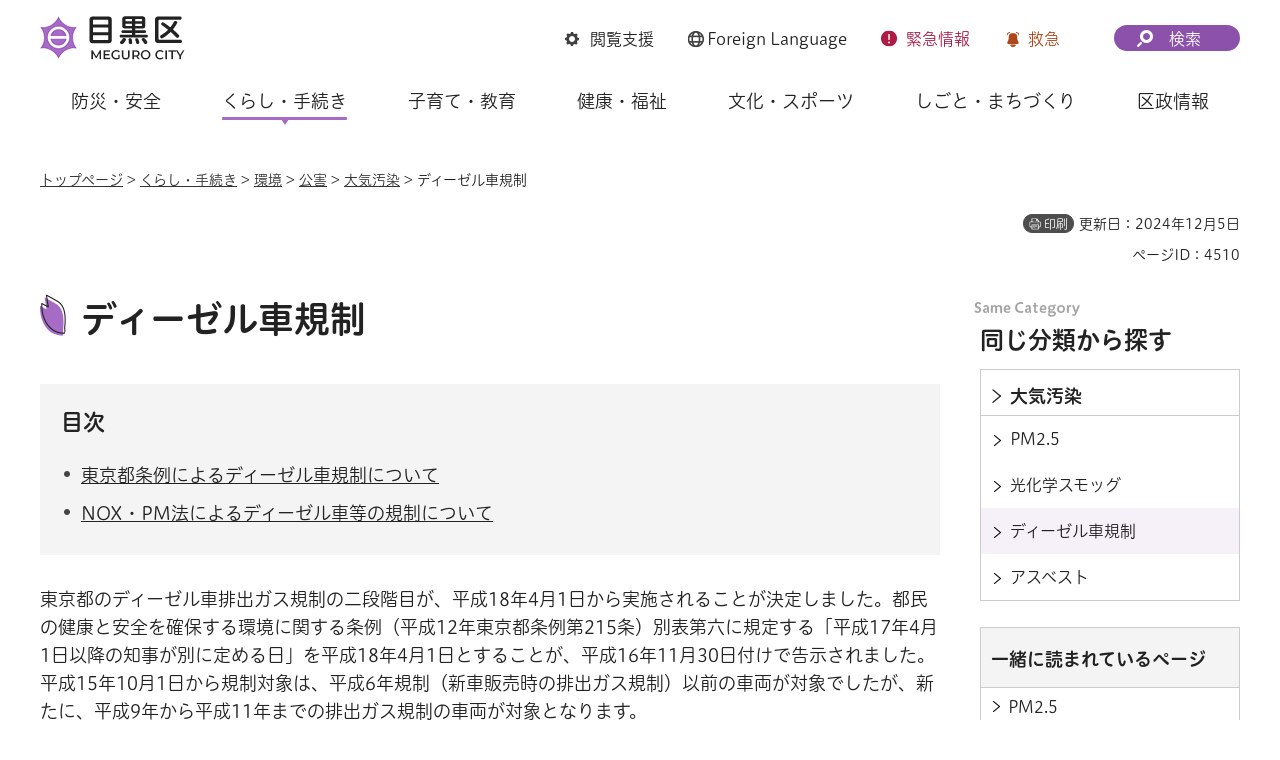

--- FILE ---
content_type: text/html
request_url: https://www.city.meguro.tokyo.jp/kankyouhozen/kurashi/kankyou/diesel.html
body_size: 8761
content:
<!DOCTYPE html>
<html lang="ja" xmlns:og="http://ogp.me/ns#" xmlns:fb="http://www.facebook.com/2008/fbml">
<head>
<meta charset="UTF-8">

<title>ディーゼル車規制 | 目黒区</title>

<meta property="og:title" content="ディーゼル車規制">
<meta property="og:type" content="article">
<meta property="og:description" content="">
<meta property="og:url" content="https://www.city.meguro.tokyo.jp/kankyouhozen/kurashi/kankyou/diesel.html">
<meta property="og:image" content="https://www.city.meguro.tokyo.jp/shared/images/sns/logo.jpg">
<meta property="og:site_name" content="目黒区">
<meta property="og:locale" content="ja_JP">
<meta name="author" content="目黒区">
<meta name="viewport" content="width=device-width, maximum-scale=3.0">
<meta name="format-detection" content="telephone=no">
<meta name="page_id" content="4510">
<meta name="twitter:card" content="summary_large_image">
<meta name="twitter:image" content="https://www.city.meguro.tokyo.jp/shared/system/images/twitter_card/summary_image_large.jpg">
<link href="/shared/style/default.css" rel="stylesheet" media="all">
<link href="/shared/style/layout.css" rel="stylesheet" media="all">
<link href="/shared/templates/free/style/edit.css" rel="stylesheet" media="all">
<link href="/shared/style/smartphone.css" rel="stylesheet" media="all" class="mc_css">
<link href="/shared/templates/free/style/edit_sp.css" rel="stylesheet" media="all" class="mc_css">
<link href="/shared/images/favicon/favicon.ico" rel="shortcut icon" type="image/vnd.microsoft.icon">
<link href="/shared/images/favicon/apple-touch-icon-precomposed.png" rel="apple-touch-icon-precomposed">
<script src="/shared/js/jquery.js"></script>
<script src="/shared/js/setting.js"></script>
<script src="/shared/system/js/furigana/ysruby.js"></script>
<script src="/shared/js/readspeaker.js"></script>
<script src="/shared/js/gtag.js"></script>


</head>
<body class="format_free no_javascript">
<script src="/shared/js/init.js"></script>
<div id="tmp_wrapper">
<noscript>
<p>このサイトではJavaScriptを使用したコンテンツ・機能を提供しています。JavaScriptを有効にするとご利用いただけます。</p>
</noscript>
<p><a href="#tmp_honbun" class="skip">本文へスキップします。</a></p>

<div id="tmp_wrap_heading">
<div id="tmp_heading_fixed">
<div id="tmp_heading_header">
<div class="container">
<header id="tmp_header">
<div id="tmp_hlogo">
<p><a href="/index.html"><img alt="目黒区" height="48" src="/shared/images/header/hlogo.png" width="146"></a></p>
</div>
<div id="tmp_means">
<div id="tmp_setting">
<ul>
	<li id="tmp_hnavi_bmenu" class="func_browser"><a href="javascript:void(0)"><span>閲覧支援</span></a></li>
	<li id="tmp_hnavi_language" class="func_language"><a href="/multi/index.html"><span lang="en"><span class="foreign_txt">Foreign</span> Language</span> </a></li>
	<li id="tmp_hnavi_emenu" class="func_emergency"><a href="/kinkyu/index.html"><span>緊急<span class="emenu_txt">情報</span></span></a></li>
	<li id="tmp_hnavi_nmenu" class="func_first_aid"><a href="javascript:void(0)">救急</a></li>
</ul>
</div>
<div id="tmp_fixed_control">
<ul>
	<li>知りたい情報が見つからないときは</li>
</ul>
</div>
<div id="tmp_search">
<div id="tmp_hnavi_smenu" class="search_btn">
<p><a href="/sitemap.html"><span>検索</span></a></p>
</div>
</div>
</div>
</header>
</div>
</div>
<div id="tmp_heading_menu">
<div class="container">
<div id="tmp_sma_emergency">
<div id="tmp_h_emergency" class="emergency_wrapper">
<div class="emergency_ttl">
<p>緊急情報</p>
</div>
</div>
</div>
<div id="tmp_sma_notices">&nbsp;</div>
<div id="tmp_sma_menu">
<div id="tmp_sma_bmenu" class="wrap_sma_sch">
<div id="tmp_h_browsing" class="browsing_wrapper">
<div class="browsing_ttl">
<p>閲覧支援</p>
</div>
<div class="browsing_list">
<ul>
	<li class="browsing_fszie"><a href="/moji.html">文字サイズ・色合い変更</a></li>
	<li class="browsing_void">
	<div id="readspeaker_button1" class="rs_skip"><a accesskey="L" href="https://app-eas.readspeaker.com/cgi-bin/rsent?customerid=13916&amp;lang=ja_jp&amp;readid=tmp_contents,tmp_update,tmp_anchorlink&amp;url=" onclick="readpage(this.href, 'tmp_readspeaker'); return false;" rel="nofollow" class="rs_href">音声読み上げ</a></div>
	</li>
	<li class="browsing_furigana"><a data-contents="tmp_wrapper" data-ignore="tmp_setting_lang" data-target="tmp_wrapper" href="javascript:void(0);" id="furigana">ふりがな表示</a></li>
</ul>
</div>
</div>
</div>
<div id="tmp_sma_language" class="wrap_sma_sch">
<div id="tmp_browsing_language" class="browsing_language">
<div class="browsing_ttl">
<p><span lang="en"><span class="foreign_txt">Foreign </span>Language</span></p>
</div>
<div class="browsing_list">
<div class="for_foreigners">
<p><a href="/multi/index.html"><span>外国人の方へ（For Foreign Residents）</span></a></p>
</div>
<ul id="tmp_setting_lang" class="language_list">
	<li><a href="https://www15.j-server.com/LUCMEGURO/ns/w0/jaen/https://www.city.meguro.tokyo.jp/kankyouhozen/kurashi/kankyou/diesel.html" lang="en">English</a></li>
	<li><a href="https://www15.j-server.com/LUCMEGURO/ns/w0/jazh/https://www.city.meguro.tokyo.jp/kankyouhozen/kurashi/kankyou/diesel.html" lang="zh">简体中文</a></li>
	<li><a href="https://www15.j-server.com/LUCMEGURO/ns/w0/jazhb/https://www.city.meguro.tokyo.jp/kankyouhozen/kurashi/kankyou/diesel.html" lang="zhb">繁體中文</a></li>
	<li><a href="https://www15.j-server.com/LUCMEGURO/ns/w0/jako/https://www.city.meguro.tokyo.jp/kankyouhozen/kurashi/kankyou/diesel.html" lang="ko">한국어</a></li>
	<li class="lang_load_more"><a href="javascript:void(0);">すべての言語</a></li>
</ul>
</div>
</div>
</div>
<div id="tmp_sma_smenu" class="wrap_sma_sch">
<div id="tmp_h_infosearch" class="infosearch_wrapper">
<div class="infosearch_ttl">
<p>検索メニュー</p>
</div>
<div class="infosearch_cnt">
<div class="infosearch_forms">
<div class="infosearch_form">
<form action="/search_result.html" id="tmp_infosearch_keyword">
<div class="infosearch_subttl"><label for="tmp_squery_keyword">キーワードから探す</label></div>
<div class="infosearch_form_cnt">
<div class="wrap_sch_box">
<p class="sch_box"><input id="tmp_squery_keyword" name="q" size="31" type="text"></p>
<p class="sch_btn"><input id="tmp_submit_keyword" name="sa" type="submit" value="検索"></p>
<p id="tmp_keyword_hidden"><input name="cx" type="hidden" value="008436631010236838675%3A7vfsfmk9nsi"> <input name="ie" type="hidden" value="UTF-8"> <input name="cof" type="hidden" value="FORID:9"></p>
</div>
<div class="infosearch_form_link">
<p class="effect_hover_txt"><a href="/kensakuhouhou.html">検索方法</a></p>
</div>
</div>
</form>
</div>
<div class="infosearch_form">
<form action="#" id="tmp_infosearch_id">
<div class="infosearch_subttl_id">
<div class="infosearch_subttl"><label for="id_search_txt">ページIDから探す</label></div>
</div>
<div class="infosearch_form_cnt">
<div id="tmp_wrap_query_pageid">
<p class="input_query_pageid"><input id="id_search_txt" name="q" placeholder="ページID" size="31" title="ページID検索" type="text" value=""></p>
<p class="submit_search_pageid"><input id="id_search_btn" type="submit" value="検索" class="id_search_btn"></p>
</div>
<div class="infosearch_form_link">
<p class="effect_hover_txt"><a href="/idkensaku.html">ページID検索とは</a></p>
</div>
</div>
</form>
</div>
</div>
<div class="infosearch_category">
<div class="infosearch_subttl">
<p>分類から探す</p>
<p><a href="javascript:void(0)" class="accordion_switch">開く</a></p>
</div>
<div class="infosearch_category_cnt acc_cnt">
<div class="category_tabs_wrap">
<div class="category_tab_link">
<p class="effect_hover_thumb"><a href="javascript:void(0)">防災・安全</a></p>
</div>
<div class="category_tab_sub">
<div class="tabsub_wrap">
<div class="tabsub_ttl">
<p><a href="/bousaianzen/index.html">防災・安全</a></p>
</div>
</div>
</div>
<div class="category_tab_link">
<p class="effect_hover_thumb"><a href="javascript:void(0)">くらし・手続き</a></p>
</div>
<div class="category_tab_sub">
<div class="tabsub_wrap">
<div class="tabsub_ttl">
<p><a href="/kurashi/index.html">くらし・手続き</a></p>
</div>
</div>
</div>
<div class="category_tab_link">
<p class="effect_hover_thumb"><a href="javascript:void(0)">子育て・教育</a></p>
</div>
<div class="category_tab_sub">
<div class="tabsub_wrap">
<div class="tabsub_ttl">
<p><a href="/kosodatekyouiku/index.html">子育て・教育</a></p>
</div>
</div>
</div>
<div class="category_tab_link">
<p class="effect_hover_thumb"><a href="javascript:void(0)">健康・福祉</a></p>
</div>
<div class="category_tab_sub">
<div class="tabsub_wrap">
<div class="tabsub_ttl">
<p><a href="/kenkoufukushi/index.html">健康・福祉</a></p>
</div>
</div>
</div>
</div>
<div class="category_tabs_wrap">
<div class="category_tab_link">
<p class="effect_hover_thumb"><a href="javascript:void(0)">文化・スポーツ</a></p>
</div>
<div class="category_tab_sub">
<div class="tabsub_wrap">
<div class="tabsub_ttl">
<p><a href="/bunkasports/index.html">文化・スポーツ</a></p>
</div>
</div>
</div>
<div class="category_tab_link">
<p class="effect_hover_thumb"><a href="javascript:void(0)">しごと・まちづくり</a></p>
</div>
<div class="category_tab_sub">
<div class="tabsub_wrap">
<div class="tabsub_ttl">
<p><a href="/shigoto/index.html">しごと・まちづくり</a></p>
</div>
</div>
</div>
<div class="category_tab_link">
<p class="effect_hover_thumb"><a href="javascript:void(0)">区政情報</a></p>
</div>
<div class="category_tab_sub">
<div class="tabsub_wrap">
<div class="tabsub_ttl">
<p><a href="/kusei/index.html">区政情報</a></p>
</div>
</div>
</div>
</div>
</div>
</div>
<div class="infosearch_purpose">
<div class="infosearch_subttl">
<p>目的から探す</p>
<p><a href="javascript:void(0)" class="accordion_switch">開く</a></p>
</div>
<div class="infosearch_purpose_cnt acc_cnt">
<ul class="infosearch_purpose_list">
	<li class="purpose_item gomi">
	<div class="purpose_item_inner effect_hover_thumb">
	<div class="purpose_item_img">
	<p><img alt="" height="146" src="/shared/images/header/new/purpose_icon_01.png" width="158"></p>
	</div>
	<div class="purpose_item_cnt">
	<p><a href="/kurashi/gomi/bunbetsu/kensaku/index.html">ごみの<br>
	出し方・分別検索 </a></p>
	</div>
	</div>
	</li>
	<li class="purpose_item">
	<div class="purpose_item_inner effect_hover_thumb">
	<div class="purpose_item_img">
	<p><img alt="" height="146" src="/shared/images/header/new/purpose_icon_02.png" width="158"></p>
	</div>
	<div class="purpose_item_cnt">
	<p><a href="/digital/index.html"><span>デジタル区役所</span></a></p>
	</div>
	</div>
	</li>
	<li class="purpose_item">
	<div class="purpose_item_inner effect_hover_thumb">
	<div class="purpose_item_img">
	<p><img alt="" height="146" src="/shared/images/header/new/purpose_icon_03.png" width="158"></p>
	</div>
	<div class="purpose_item_cnt">
	<p><a href="/cgi-bin/event_cal_multi/calendar.cgi">イベント情報</a></p>
	</div>
	</div>
	</li>
	<li class="purpose_item">
	<div class="purpose_item_inner effect_hover_thumb">
	<div class="purpose_item_img">
	<p><img alt="" height="146" src="/shared/images/header/new/purpose_icon_04.png" width="158"></p>
	</div>
	<div class="purpose_item_cnt">
	<p><a href="/shisetsu/index.html">施設案内</a></p>
	</div>
	</div>
	</li>
</ul>
</div>
</div>
</div>
<div class="infosearch_close">
<p><a href="javascript:void(0)">閉じる</a></p>
</div>
</div>
</div>
</div>
</div>
</div>
</div>
<div id="tmp_heading_navbar">
<div class="container">
<nav id="tmp_gnavi">
<ul class="gnavi">
	<li class="glist1 gnavi_item"><a href="/bousaianzen/index.html" class="gnavi_link">防災・安全</a></li>
	<li class="glist2 gnavi_item"><a href="/kurashi/index.html" class="gnavi_link">くらし・手続き</a></li>
	<li class="glist3 gnavi_item"><a href="/kosodatekyouiku/index.html" class="gnavi_link">子育て・教育</a></li>
	<li class="glist4 gnavi_item"><a href="/kenkoufukushi/index.html" class="gnavi_link">健康・福祉</a></li>
	<li class="glist5 gnavi_item"><a href="/bunkasports/index.html" class="gnavi_link">文化・スポーツ</a></li>
	<li class="glist6 gnavi_item"><a href="/shigoto/index.html" class="gnavi_link">しごと・まちづくり</a></li>
	<li class="glist7 gnavi_item"><a href="/kusei/index.html" class="gnavi_link">区政情報</a></li>
</ul>
</nav>
</div>
</div>
</div>
<div id="tmp_hnavi_s">
<ul>
	<li id="tmp_hnavi_home"><a href="/index.html"><span>ホーム</span></a></li>
	<li id="tmp_hnavi_lmenu"><a href="javascript:void(0)"><span>探す</span></a></li>
	<li id="tmp_hnavi_mmenu"><a href="/benrinavi/kouhou/index.html"><span>広報</span></a></li>
	<li id="tmp_hnavi_rmenu"><a href="/contact.html"><span>お問い合わせ</span></a></li>
</ul>
</div>

<div id="tmp_wrap_container">
<div class="container">
<div id="tmp_pankuzu">
<p><a href="/index.html">トップページ</a> &gt; <a href="/kurashi/index.html">くらし・手続き</a> &gt; <a href="/kurashi/kankyou/index.html">環境</a> &gt; <a href="/kurashi/kankyou/kougai/index.html">公害</a> &gt; <a href="/kurashi/kankyou/kougai/taikiosen/index.html">大気汚染</a> &gt; ディーゼル車規制</p>
</div>

<div id="tmp_custom_update">
<p id="tmp_print"></p>
<p id="tmp_update">更新日：2024年12月5日</p>
<p id="tmp_page_id">ページID：4510</p>
</div>

<main id="tmp_wrap_main" class="column_rnavi">
<div id="tmp_main">
<div class="wrap_col_main">
<div class="col_main">
<p id="tmp_honbun" class="skip">ここから本文です。</p>
<div id="tmp_readspeaker" class="rs_preserve rs_skip rs_splitbutton rs_addtools rs_exp"></div>
<div id="tmp_contents">


<h1>ディーゼル車規制</h1>
<div aria-label="目次" id="tmp_anchor" role="navigation" class="rs_preserve">
<div class="anchor_ttl">
<p>目次</p>
</div>
<div id="tmp_ancher_cnt" class="anchor_cnt">&nbsp;</div>
</div>


<p>東京都のディーゼル車排出ガス規制の二段階目が、平成18年4月1日から実施されることが決定しました。都民の健康と安全を確保する環境に関する条例（平成12年東京都条例第215条）別表第六に規定する「平成17年4月1日以降の知事が別に定める日」を平成18年4月1日とすることが、平成16年11月30日付けで告示されました。<br>
平成15年10月1日から規制対象は、平成6年規制（新車販売時の排出ガス規制）以前の車両が対象でしたが、新たに、平成9年から平成11年までの排出ガス規制の車両が対象となります。<br>
なお、平成14年規制以降の車両は、この規制の対象となりません。</p>
<h2>東京都条例によるディーゼル車規制について</h2>
<p>乗用車及び大型特殊自動車以外の次のディーゼル車が対象となります。</p>
<ul>
	<li>貨物自動車</li>
	<li>乗車定員11人以上乗合自動車</li>
	<li>特種用途自動車</li>
</ul>
<h3>1.平成18年4月1日に、新たにディーゼル車排出ガス規制の対象となる車両</h3>
<ul class="noicon">
	<li>（1）平成11年3月31日までに初度登録がされた次の型式の車両<br>
	粒子状物質減少装置（カテゴリー5）を装着した車両は、規制基準適合とみなされますので、都内の走行が可能です。</li>
</ul>
<table class="datatable">
	<caption>ディーゼル規制対象車両一覧の表</caption>
	<tbody>
		<tr>
			<th scope="col" style="text-align:center;">1.型式識別記号</th>
			<th scope="col" style="text-align:center;">規制区分</th>
			<th scope="col" style="text-align:center;">車両区分</th>
			<th scope="col" style="text-align:center;">NOx・PM法</th>
		</tr>
		<tr>
			<td>KE-</td>
			<td>平成9年規制</td>
			<td>車両総重量1.7トン以下</td>
			<td>NOx・PM法<br>
			規制対象車両</td>
		</tr>
		<tr>
			<td>KF-</td>
			<td>平成9年規制</td>
			<td>車両総重量1.7トン超2.5トン以下</td>
			<td>NOx・PM法<br>
			規制対象車両</td>
		</tr>
		<tr>
			<td>KG-</td>
			<td>平成9年規制</td>
			<td>車両総重量2.5トン超3.5トン以下</td>
			<td>NOx・PM法<br>
			規制対象車両</td>
		</tr>
		<tr>
			<td>KJ-</td>
			<td>平成10年規制</td>
			<td>車両総重量1.7トン超2.5トン以下</td>
			<td>NOx・PM法<br>
			規制対象車両</td>
		</tr>
		<tr>
			<td>KK-</td>
			<td>平成10年規制</td>
			<td>車両総重量3.5トン超</td>
			<td>NOx・PM法<br>
			規制基準適合</td>
		</tr>
		<tr>
			<td>KL-</td>
			<td>平成11年規制</td>
			<td>車両総重量3.5トン超</td>
			<td>NOx・PM法<br>
			規制基準適合</td>
		</tr>
		<tr>
			<td>HA-</td>
			<td>平成9年規制</td>
			<td>車両総重量1.7トン以下</td>
			<td>NOx・PM法<br>
			規制対象車両</td>
		</tr>
		<tr>
			<td>HB-</td>
			<td>平成9年規制</td>
			<td>車両総重量1.7トン超2.5トン以下</td>
			<td>NOx・PM法<br>
			規制対象車両</td>
		</tr>
		<tr>
			<td>HC-</td>
			<td>平成9年規制</td>
			<td>車両総重量2.5トン超3.5トン以下</td>
			<td>NOx・PM法<br>
			規制対象車両</td>
		</tr>
		<tr>
			<td>HE-</td>
			<td>平成10年規制</td>
			<td>車両総重量1.7トン超2.5トン以下</td>
			<td>NOx・PM法<br>
			規制対象車両</td>
		</tr>
		<tr>
			<td>HF-</td>
			<td>平成10年規制</td>
			<td>車両総重量3.5トン超</td>
			<td>NOx・PM法<br>
			規制基準適合</td>
		</tr>
		<tr>
			<td>HM-</td>
			<td>平成11年規制</td>
			<td>車両総重量3.5トン超</td>
			<td>NOx・PM法<br>
			規制基準適合</td>
		</tr>
	</tbody>
</table>
<ul class="noicon">
	<li>（2）平成6年規制までの車両（記号なし、記号1桁、KA、KB、KC）で、装着している粒子状物質減少装置のカテゴリーが1又は2の車両</li>
</ul>
<h3>2.平成18年5月1日以降新たにディーゼル車排出ガス規制の対象となる車両</h3>
<p>上記1.（1）の型式の車両で、初度登録年月から7年を経過した車両</p>
<h3>3.平成18年4月1日以降も、排出ガス規制の対象とならない車両</h3>
<ul class="noicon">
	<li>（1）平成6年規制までの車両<br>
	カテゴリー3又は4の粒子状物質減少装置を装着した車両</li>
	<li>（2）平成9年から平成11年までの排出ガス規制の車両<br>
	カテゴリー5の粒子状物質減少装置を装着した車両</li>
	<li>（3）平成14年規制以降の車両<br>
	型式の識別記号が、KP、KQ、KR、KS、HW、HX、HY、HZ及び識別記号3桁のもの（平成17年規制以降の車両）。なお、3.5トン超及び記号3桁の車両は、NOX・PM法の規制基準に適合していますが、それ以外の3.5トン以下の車両は、NOX・PM法の規制対象になります。</li>
</ul>
<p>詳細は、東京都ディーゼル車規制総合情報サイトをご覧ださい。東京都が行う支援制度（補助金や融資斡旋）についても照会できます。</p>
<ul>
	<li><a href="https://www.kankyo.metro.tokyo.lg.jp/vehicle/air_pollution/diesel" rel="external" target="_blank">東京都ディーゼル車規制総合情報サイトへ</a></li>
</ul>
<h2>NOX・PM法によるディーゼル車等の規制について</h2>
<p>目黒区を使用の本拠の位置にするガソリン又はLPGを燃料する乗用車及び大型特殊自動車以外のトラック、バス、ディーゼル乗用車及びそれらをベースに改造した特種自動車は、規制の対象となります。<br>
ガソリンを燃料とするトラック、バンも対象となり、都条例と規制対象が異なります。<br>
排出基準に適合しない車は、平成15年10月1日以降新規登録はできません。<br>
すでに使用している車は猶予期間（平成15年10月1日以降）を過ぎると車検に通らなくなります。<br>
猶予期間は、自動車の種類及び初度登録日により異なります。自動車検査証に排出基準への適否、使用可能最終日などが記載されています。<br>
詳細は、環境省のサイトをご覧ください。</p>
<ul>
	<li><a href="https://www.env.go.jp/air/car/mado/index.html" rel="external" target="_blank">自動車NOx・PM法と関連する自動車環境対策に関するユーザー相談窓口へ</a></li>
</ul>
<table class="datatable">
	<caption>ディーゼル規制一覧の表</caption>
	<tbody>
		<tr>
			<th scope="col" style="text-align:center;">自動車の種類</th>
			<th scope="col" style="text-align:center;">燃料の種類</th>
			<th scope="col" style="text-align:center;">都条例</th>
			<th scope="col" style="text-align:center;">NOx・PM法</th>
		</tr>
		<tr>
			<td colspan="1" rowspan="2">乗用自動車</td>
			<td>ガソリン・LPG</td>
			<td>&nbsp;</td>
			<td>&nbsp;</td>
		</tr>
		<tr>
			<td>軽油</td>
			<td>&nbsp;</td>
			<td>規制対象</td>
		</tr>
		<tr>
			<td colspan="1" rowspan="2">乗合自動車（定員11名以上）</td>
			<td>ガソリン・LPG</td>
			<td>&nbsp;</td>
			<td>規制対象</td>
		</tr>
		<tr>
			<td>軽油</td>
			<td>規制対象</td>
			<td>規制対象</td>
		</tr>
		<tr>
			<td colspan="1" rowspan="2">貨物自動車<br>
			（トラック、バンなど）</td>
			<td>ガソリン・LPG</td>
			<td>&nbsp;</td>
			<td>規制対象</td>
		</tr>
		<tr>
			<td>軽油</td>
			<td>規制対象</td>
			<td>規制対象</td>
		</tr>
		<tr>
			<td colspan="1" rowspan="2">特種用途自動車</td>
			<td>ガソリン・LPG</td>
			<td>&nbsp;</td>
			<td>規制対象</td>
		</tr>
		<tr>
			<td>軽油</td>
			<td>規制対象</td>
			<td>規制対象</td>
		</tr>
		<tr>
			<td colspan="1" rowspan="2">特種用途自動車<br>
			（乗用車をベースにしたもの）</td>
			<td>ガソリン・LPG</td>
			<td>&nbsp;</td>
			<td>&nbsp;</td>
		</tr>
		<tr>
			<td>軽油</td>
			<td>&nbsp;</td>
			<td>規制対象</td>
		</tr>
		<tr>
			<td>自家用・事業用の種別を問わない。小型・普通自動車の種別を問わない。</td>
			<td>自家用・事業用の種別を問わない。小型・普通自動車の種別を問わない。</td>
			<td>自家用・事業用の種別を問わない。小型・普通自動車の種別を問わない。</td>
			<td>自家用・事業用の種別を問わない。小型・普通自動車の種別を問わない。</td>
		</tr>
	</tbody>
</table>
<p><strong>注記：自家用・事業用の種別、小型・普通自動車の種別を問わない。</strong></p>




</div>
<div id="tmp_social_plugins"><div class="social_media_btn line_btn">
<div data-lang="ja" data-type="share-a" data-env="REAL" data-url="https://www.city.meguro.tokyo.jp/kankyouhozen/kurashi/kankyou/diesel.html" data-color="default" data-size="small" data-count="false" data-ver="3" style="display: none;" class="line-it-button"></div>
<script src="https://www.line-website.com/social-plugins/js/thirdparty/loader.min.js" async="async" defer="defer"></script>
</div><div class="social_media_btn twitter_btn">
<a href="https://twitter.com/share?ref_src=twsrc%5Etfw" data-show-count="false" data-url="https://www.city.meguro.tokyo.jp/kankyouhozen/kurashi/kankyou/diesel.html" data-text="ディーゼル車規制" data-lang="ja" class="twitter-share-button">ツイート</a><script async src="https://platform.twitter.com/widgets.js" charset="utf-8"></script>
</div></div>

<div id="tmp_inquiry">
<div id="tmp_inquiry_ttl">
<h2>お問い合わせ</h2>
</div>
<div id="tmp_inquiry_cnt">
<div class="inquiry_parts">
<p class="inq_unit"><a href="/kankyouhozen/kusei/gaiyou/kankyohozen.html">環境保全課</a> </p>
<div class="inq_number">
<p class="tel_link">電話：03-5722-9356</p>
<p>ファクス：03-5722-9401</p>
</div>
</div>
</div>
</div>



<div id="tmp_box_feature" class="is_hidden box_feature rs_preserve"></div>



</div>
</div>
<div class="wrap_col_rgt_navi">
<div class="col_rgt_navi">

<div id="tmp_wrap_rnavi">
<h2 class="cate_sch_ttl">同じ分類から探す</h2>
<div id="tmp_rnavi">
<div id="tmp_rnavi_ttl">
<p><a href="/kurashi/kankyou/kougai/taikiosen/index.html"><span>大気汚染</span></a></p>
</div>
<div id="tmp_rnavi_cnt">
<ul>
<li><a href="/kurashi/kankyou/kougai/taikiosen/pm25 /index.html"><span>PM2.5</span></a></li>
<li><a href="/kankyouhozen/kurashi/kankyou/kokagaku.html"><span>光化学スモッグ</span></a></li>
<li><a href="/kankyouhozen/kurashi/kankyou/diesel.html"><span>ディーゼル車規制</span></a></li>
<li><a href="/kurashi/kankyou/kougai/taikiosen/asubesuto/index.html"><span>アスベスト</span></a></li>
</ul>
</div>
</div>
</div>
<div id="tmp_wrap_recommend" class="rs_preserve">
<div id="tmp_recommend">
<div id="tmp_recommend_ttl">
<h2>一緒に読まれているページ</h2>
</div>
<div id="tmp_recommend_cnt">&nbsp;</div>
</div>
</div>

</div>
</div>
</div>
</main>
</div>
</div>

<footer id="tmp_footer">
<div class="container">
<div class="footer_front">
<div class="pnavi">
<p class="ptop"><a href="#tmp_header">ページ先頭に戻る</a></p>
</div>
<ul class="fnavi">
	<li><a href="/kouhou/kusei/kouhou/kojin_joho.html">個人情報保護</a></li>
	<li><a href="/kusei/kouhou/aboutthissite/index.html">サイトポリシー</a></li>
	<li><a href="/sitemap.html">サイトマップ</a></li>
	<li><a href="/links/index.html">リンク集</a></li>
	<li><a href="/kouhou/kusei/kouchou/homepage.html">サイトアンケート</a></li>
	<li><a href="/contact.html">お問い合わせ</a></li>
</ul>
</div>
<div class="footer_cnt">
<div class="footer_side">
<div class="footer_logo_wrap">
<div class="footer_logo">
<p>目黒区役所</p>
</div>
<div class="footer_corporate_num">
<p>法人番号：1000020131105</p>
</div>
</div>
<div class="footer_address">
<address>
<p>〒153-8573<br>
東京都目黒区上目黒二丁目19番15号</p>
<p class="tel_link">電話：03-3715-1111（コールセンター・代表）</p>
</address>
</div>
</div>
<div class="footer_button">
<ul class="list_btn_foot">
	<li class="btn_guide"><a href="/soumu/shisetsu/koukyoushisetsu/sogo.html" class="btn_effect"><span>区役所への行き方</span></a></li>
	<li class="btn_observation"><a href="/kusei/gaiyou/soshiki/index.html" class="btn_effect"><span>組織案内</span></a></li>
</ul>
</div>
</div>
<p lang="en" class="copyright">Copyright &copy; Meguro City. All rights reserved.</p>
</div>
</footer>

</div>
<script src="/shared/js/function.js"></script>
<script src="/shared/js/main.js"></script>
<script src="/shared/system/js/path_info/path_info.js"></script>
<script src="/shared/system/js/recommend/recommend.js"></script>


</body>
</html>


--- FILE ---
content_type: text/html; charset=UTF-8
request_url: https://www.city.meguro.tokyo.jp/cgi-bin/recommend/handle_get/get_recommend.php?page_id=4510&limit=5
body_size: 784
content:
{"status":"success","results":"<ul><li><a href=\"https:\/\/www.city.meguro.tokyo.jp\/kurashi\/kankyou\/kougai\/taikiosen\/pm25 \/index.html?utm_source=recommend&utm_medium=mypage\"><span>PM2.5<\/span><\/a><\/li>\n<li><a href=\"https:\/\/www.city.meguro.tokyo.jp\/kankyouhozen\/kurashi\/kankyou\/kunaikankyochosadata.html?utm_source=recommend&utm_medium=mypage\"><span>\u76ee\u9ed2\u533a\u304c\u6e2c\u5b9a\u3057\u3066\u3044\u308b\u5927\u6c17\u6c5a\u67d3\u7269\u8cea\uff08PM2.5\u7b49\uff09\u306e1\u6642\u9593\u6bce\u306e\u901f\u5831\u5024\u3092\u3054\u89a7\u3044\u305f\u3060\u3051\u308b\u3088\u3046\u306b\u306a\u308a\u307e\u3057\u305f<\/span><\/a><\/li><\/ul>"}

--- FILE ---
content_type: text/css
request_url: https://www.city.meguro.tokyo.jp/shared/templates/free/style/edit.css
body_size: 30830
content:
@charset "utf-8";

/* ==================================================
Required to CMS-8341
================================================== */
#tmp_contents h1 {
	background:url(/shared/templates/free/images/h1_icon.png) no-repeat left top;
	line-height:1.4;
	min-height:42px;
	font-size:200%;
	padding-left:41px;
	margin:0 0 40px;
	clear:both; /* Do not edit */
}
.custom_emergency #tmp_contents h1 {
	background-image:none;
	padding-left:0;
	min-height:auto;
}
#tmp_contents h2,
#tmp_contents h3,
#tmp_contents h4,
#tmp_contents h5 {
	line-height:1.4;
	margin:1.5em 0 1.2em;
	clear:both; /* Do not edit */
}
#tmp_contents h2 {
	font-size:144.44%;
	padding:0 0 16px;
	border-bottom:4px solid #d2d2d2;
	position:relative;
}
#tmp_contents h2::before {
	content:"";
	position:absolute;
	left:0;
	bottom:-4px;
	height:4px;
	width:90px;
	background-color:#a56bc5;
}
#tmp_contents h3 {
	font-size:133%;
	padding:2px 0 2px 26px;
	position:relative;
}
#tmp_contents h3::before {
	content:"";
	position:absolute;
	left:2px;
	top:3px;
	height:32px;
	width:4px;
	background-color:#a56bc5;
}
#tmp_contents h2 a:not([href]),
#tmp_contents h3 a:not([href]),
#tmp_contents h4 a:not([href]),
#tmp_contents h5 a:not([href]) {
	color:#222222 !important;
}
#tmp_contents h4 {
	font-size:122.22%;
	padding:0 0 9px;
	border-bottom:1px solid #d2d2d2;
}
#tmp_contents h5 {
	font-size:111.11%;
	position:relative;
	padding-left:20px;
}
#tmp_contents h5::before {
	content:"";
	position:absolute;
	left:0;
	top:7px;
	height:10px;
	width:10px;
	background-color:#cdcdcd;
}
#tmp_contents table {
	word-break: break-all;
}
#tmp_contents p {
	margin:0 0 0.8em 0; /* Do not edit */
}
#tmp_contents ul {
	margin:0 0 1em 1.8em; /* Do not edit */
	list-style-image:url(/shared/images/icon/list_icon.png); /* Do not edit */
}
#tmp_contents ol {
	margin:0 0 1em 3.2em; /* Do not edit */
	list-style-image:none; /* Do not edit */
}
#tmp_contents ul li,
#tmp_contents ol li {
	margin:0 0 0.5em; /* Do not edit */
}
#tmp_contents ul ul,
#tmp_contents ul ol,
#tmp_contents ol ul,
#tmp_contents ol ol {
	margin:0.3em 0 0 1.5em; /* Do not edit */
}
#tmp_contents hr {
	height:1px; /* Do not edit */
	color:#CCCCCC; /* Do not edit */
	background-color:#CCCCCC; /* Do not edit */
	border:none; /* Do not edit */
	clear:both; /* Do not edit */
}
#tmp_contents img {
	max-width: 100%;
	height: auto;
}
/* ==================================================
parts
================================================== */
/* img_cap
================================================== */
table.img_cap {
	margin:0 0 0.3em;
	border-collapse:collapse;
	border-spacing:0;
}
table.img_cap td {
	padding:0;
}
div.img_cap {
	margin:0 0 0.3em;
}
div.img_cap img {
	margin:0 !important;
}
/* ★まとめページ用 */
.img_cap a,
.img_cap a span.matome_img {
	display:block;
}
.img_cap a:hover .matome_img img,
.img_cap a:focus .matome_img img{
	-webkit-transform: scale(1.1);
	-moz-transform: scale(1.1);
	transform: scale(1.1);
}
.img_cap .matome_img {
	position: relative;
	overflow: hidden;
	margin:0 0 0.5em !important;
}
.img_cap .matome_img img {
	vertical-align: top;
	max-width: 100%;
	height: auto;
	-webkit-transition: transform 0.5s ease-in-out;
	-moz-transition: transform 0.5s ease-in-out;
	transition: transform 0.5s ease-in-out;
}
/* outline
================================================== */
#tmp_contents .outline {
	margin:0 0 50px; /* Do not edit */
	border:2px solid #a56bc5;
	clear:both; /* Do not edit */
}
#tmp_contents table.outline {
	width:100%; /* Do not edit */
	border-collapse:collapse; /* Do not edit */
	border-spacing:0; /* Do not edit */
}
#tmp_contents table.outline td {
	padding:25px 28px 10px;
	color:inherit;
	background-color:#FFFFFF;
}
#tmp_contents div.outline {
	padding:25px 28px 10px;
	color:inherit;
	background-color:#FFFFFF;
}
#tmp_contents .outline ul {
	margin-left:24px; /* Do not edit */
}
#tmp_contents .outline ol {
	margin-left:24px; /* Do not edit */
}
#tmp_contents .outline ul ul,
#tmp_contents .outline ul ol,
#tmp_contents .outline ol ul,
#tmp_contents .outline ol ol {
	margin:0.3em 0 0 24px; /* Do not edit */
}
/* box_btn
================================================== */
#tmp_contents ul.box_btn {
	margin:0 0 50px; /* Do not edit */
	padding:0;
	list-style:none;
	list-style-image:none;
}
#tmp_contents ul.box_btn li,
#tmp_contents ul.box_btn li a {
	display: -webkit-flex;
	display: -webkit-box;
	display: -ms-flexbox;
	display: flex;
	align-items: center;
	min-height:82px;
}
#tmp_contents ul.box_btn li {
	margin:0 0 10px;
	padding:10px 25px;
	border:1px solid #cccccc;
	width:100%;
}
#tmp_contents ul.box_btn li a {
	position:relative;
	text-decoration:none;
	color:#222222;
	margin:-10px -25px;
	padding:10px 10px 10px 44px;
	background-image:url(/shared/images/icon/arrow_icon7_black.png);
	background-repeat:no-repeat;
	background-position:26px center;
	width: calc(100% + 50px);
	z-index:2;
}
#tmp_contents .box_btn li a[rel*="external"]{
	background-image:url(/shared/images/icon/arrow_icon7_black.png),url(/shared/templates/free/images/icon_external.png);
	background-repeat:no-repeat,no-repeat;
	background-position:26px center,right 5px bottom 5px;
	background-size: auto ,14px auto;
}
/* box_info / box_link
================================================== */
#tmp_contents .box_info,
#tmp_contents .box_link {
	margin:0 0 50px; /* Do not edit */
	clear:both; /* Do not edit */
}
#tmp_contents table.box_info,
#tmp_contents table.box_link  {
	width:100%; /* Do not edit */
	border-collapse:collapse; /* Do not edit */
	border-spacing:0; /* Do not edit */
}
#tmp_contents .box_info .box_info_ttl,
#tmp_contents .box_link .box_link_ttl {
	position:relative;
	margin:0 0 10px;
}
#tmp_contents table.box_info .box_info_ttl,
#tmp_contents table.box_link .box_link_ttl {
	padding-bottom:10px;
}
#tmp_contents .box_info .box_info_ttl::before,
#tmp_contents .box_link .box_link_ttl::before {
	content:"";
	position:absolute;
	left:0;
	top:50%;
	height:1px;
	width:100%;
	background-color:#222222;
	color:#ffffff;
}
#tmp_contents .box_info .box_info_ttl h2,
#tmp_contents .box_link .box_link_ttl h2,
#tmp_contents .box_info .box_info_ttl p,
#tmp_contents .box_link .box_link_ttl p {
	position:relative;
	z-index:1;
	line-height:1.2;
	display:inline-block;
	background-color:#ffffff;
	color:#222222;
	padding:5px 12px 2px 0;
	font-size:133.33%;
	font-weight:bold;
	border:none;
	margin:0;
}
#tmp_contents .box_info .box_info_ttl h2::before,
#tmp_contents .box_link .box_link_ttl h2::before {
	display:none;
}
#tmp_contents .box_info .box_info_cnt,
#tmp_contents .box_link .box_link_cnt {
	padding:26px 20px 12px;
	border:1px solid #f4f4f4;
	background-color:#f4f4f4;
	color:inherit;
}
#tmp_contents .box_info .box_info_cnt a,
#tmp_contents .box_link .box_link_cnt a {
	text-decoration:underline;
}
#tmp_contents .box_info .box_info_cnt a:hover,
#tmp_contents .box_info .box_info_cnt a:focus,
#tmp_contents .box_link .box_link_cnt a:hover,
#tmp_contents .box_link .box_link_cnt a:focus {
	text-decoration:none;
}
#tmp_contents .box_info ul,
#tmp_contents .box_link ul {
	margin-bottom:0.8em; /* Do not edit */
	margin-left:24px; /* Do not edit */
}
#tmp_contents .box_info ol,
#tmp_contents .box_link ol {
	margin-bottom:0.8em; /* Do not edit */
	margin-left:24px; /* Do not edit */
}
#tmp_contents .box_info ul ul,
#tmp_contents .box_info ul ol,
#tmp_contents .box_info ol ul,
#tmp_contents .box_info ol ol,
#tmp_contents .box_link ul ul,
#tmp_contents .box_link ul ol,
#tmp_contents .box_link ol ul,
#tmp_contents .box_link ol ol {
	margin:0.3em 0 0 24px; /* Do not edit */
}
#tmp_contents .box_info ul li a,
#tmp_contents .box_info ol li a,
#tmp_contents .box_link ul li a,
#tmp_contents .box_link ol li a{
	color: #222222;
	outline: none;
}

/* box_menu
================================================== */
#tmp_contents .box_menu {
	margin:0 0 50px; /* Do not edit */
	border:1px solid #cccccc;
	clear:both; /* Do not edit */
}
#tmp_contents table.box_menu {
	width:100%; /* Do not edit */
	border-collapse:collapse; /* Do not edit */
	border-spacing:0; /* Do not edit */
}
#tmp_contents .box_menu_ttl p {
	margin:0;
}
#tmp_contents .box_menu h2 {
	margin:0;
	padding:0;
	color:inherit;
	font-size:100%;
	background:none;
	border:none;
}
#tmp_contents .box_menu_ttl p,
#tmp_contents .box_menu_ttl p a {
	display: -webkit-flex;
	display: -webkit-box;
	display: -ms-flexbox;
	display: flex;
	align-items: center;
	min-height:82px;
}
#tmp_contents .box_menu_ttl {
	border-bottom:1px solid #cccccc;
}
#tmp_contents .box_menu_ttl p {
	padding:10px 25px;
	width:100%;
}
#tmp_contents .box_menu_ttl p a {
	position:relative;
	text-decoration:none;
	color:#222222;
	margin:-10px -25px;
	padding:10px 25px 10px 42px;
	background-image:url(/shared/images/icon/arrow_icon7_black.png);
	background-repeat:no-repeat;
	background-position:26px center;
	width: calc(100% + 50px);
	z-index:2;
}
#tmp_contents .box_menu_ttl p a[rel*="external"] {
    background-image: url(/shared/images/icon/arrow_icon7_black.png),url(/shared/templates/free/images/icon_external.png);
	background-repeat:no-repeat,no-repeat;
    background-position: 26px center,right 5px bottom 5px;
	background-size: auto ,14px auto;
}
#tmp_contents .box_menu_ttl p strong{
	position: relative;
	width: calc(100% + 50px);
	margin:-10px -25px;
	padding:10px 25px 10px;
}
#tmp_contents .box_menu_ttl p strong > a{
	width: calc(100% + 50px);
}
#tmp_contents .box_menu_cnt {
	padding:16px 20px 6px;
}
#tmp_contents .box_menu ul {
	margin-bottom:0.8em; /* Do not edit */
	margin-left:24px; /* Do not edit */
}
#tmp_contents .box_menu ol {
	margin-bottom:0.8em; /* Do not edit */
	margin-left:24px; /* Do not edit */
}
#tmp_contents .box_menu ul ul,
#tmp_contents .box_menu ul ol,
#tmp_contents .box_menu ol ul,
#tmp_contents .box_menu ol ol {
	margin:0.3em 0 0 24px; /* Do not edit */
}

/* datatable
   enquete_table
================================================== */
#tmp_contents table.datatable,
#tmp_contents table.enquete_table {
	margin:0 0 50px; /* Do not edit */
	color:inherit;
	background-color:#FFFFFF;
	border-collapse:collapse; /* Do not edit */
	border-spacing:0; /* Do not edit */
	border:1px solid #bebebe;
	word-break: break-all;
}
#tmp_contents table.datatable th,
#tmp_contents table.enquete_table th {
	padding:12px 18px;
	color:inherit;
	background-color:#ebebeb;
	border:1px solid #bebebe;
}
#tmp_contents table.datatable td,
#tmp_contents table.enquete_table td {
	padding:12px 18px;
	border:1px solid #bebebe;
}
#tmp_contents table.datatable caption,
#tmp_contents table.enquete_table caption {
	padding:0 0 0.5em; /* Do not edit */
	font-weight:bold; /* Do not edit */
	text-align:left; /* Do not edit */
}
#tmp_contents table.datatable p {
	margin:0; /* Do not edit */
}
#tmp_contents table.datatable ul,
#tmp_contents table.datatable ol,
#tmp_contents table.enquete_table ul,
#tmp_contents table.enquete_table ol {
	margin:0.2em 0 0 24px; /* Do not edit */
}
#tmp_contents table.datatable ul ul,
#tmp_contents table.datatable ul ol,
#tmp_contents table.datatable ol ul,
#tmp_contents table.datatable ol ol,
#tmp_contents table.enquete_table ul ul,
#tmp_contents table.enquete_table ul ol,
#tmp_contents table.enquete_table ol ul,
#tmp_contents table.enquete_table ol ol {
	margin:0.3em 0 0 24px; /* Do not edit */
}
#tmp_contents table.enquete_table {
	width:100%; /* Do not edit */
}
#tmp_contents table.enquete_table th {
	width:20%; /* Do not edit */
}
#tmp_contents table.enquete_table .nes,
#tmp_contents table.enquete_table .memo {
	color:#ac1c45; /* base.css > Styles > .text_red */
	font-weight:normal; /* Do not edit */
	background-color:transparent; /* Do not edit */
}
/* form_btn */
#tmp_contents .enquete_button {
	margin:15px 0; /* Do not edit */
	text-align:center; /* Do not edit */
}
/* bgcolor */
/* ▼▼▼▼▼▼▼▼▼▼▼▼▼▼▼▼▼▼▼▼▼▼▼▼▼ */
/* Setting by CMS sheets */
#tmp_contents table.datatable table th.bg_red {
	color:inherit;
	background-color:#feecec; /* base.css > Styles > th.bg_red */
}
#tmp_contents table.datatable table th.bg_yellow {
	color:inherit;
	background-color:#fbffe7; /* base.css > Styles > th.bg_yellow */
}
#tmp_contents table.datatable table th.bg_green {
	color:inherit;
	background-color:#e8ffee; /* base.css > Styles > th.bg_green */
}
/* ▲▲▲▲▲▲▲▲▲▲▲▲▲▲▲▲▲▲▲▲▲▲▲▲▲ */

/* nest-datatable
================================================== */
#tmp_contents table.datatable table,
#tmp_contents table.enquete_table table {
	border:none; /* Do not edit */
}
#tmp_contents table.datatable table th,
#tmp_contents table.enquete_table table th {
	color:inherit; /* Do not edit */
	background-color:transparent; /* Do not edit */
	border:none; /* Do not edit */
}
#tmp_contents table.datatable table td,
#tmp_contents table.enquete_table table td {
	border:none; /* Do not edit */
}
#tmp_contents table.datatable table.datatable {
	border:1px solid #bebebe; /* = table.datatable */
}
#tmp_contents table.datatable table.datatable th {
	color:inherit; /* Do not edit */
	background-color:#ebebeb; /* = table.datatable th */
	border:1px solid #bebebe; /* = table.datatable th */
}
#tmp_contents table.datatable table.datatable td {
	border:1px solid #bebebe; /* = table.datatable td */
}
/* gmap
================================================== */
#tmp_gmap_link{
	margin: 61px auto 62px;
	text-align: center;
}
#tmp_gmap_link a{
	font-size: 88.9%;
	position: relative;
	display: block;
	margin: 0 auto !important;
	padding: 9px 16px 10px;
	background-color: #ffffff;
	max-width: 500px;
	border: 1px solid #a56bc5;
	color: #222222;
	text-decoration: none;
	text-align: center;
	overflow: hidden;
    -webkit-transform: translateZ(0);
    -moz-transform: translateZ(0);
    transform: translateZ(0);
	z-index: 1;
}
#tmp_contents #tmp_gmap_link a:before {
	content: '';
	position: absolute;
	top: -1px;
	right: -1px;
	bottom: -1px;
	left: -1px;
	width: 0;
	background-color: transparent;
	border: 2px solid #a56bc5;
	opacity: 0;
	visibility: hidden;
	-webkit-backface-visibility: hidden;
	backface-visibility: hidden;
	pointer-events: none;
	z-index: -1;
	-webkit-transition: width 0.4s ease-in-out, visibility 0.4s ease-in-out, opacity 0.4s ease-in-out;
	-moz-transition: width 0.4s ease-in-out, visibility 0.4s ease-in-out, opacity 0.4s ease-in-out;
	transition: width 0.4s ease-in-out, visibility 0.4s ease-in-out, opacity 0.4s ease-in-out;
}
#tmp_contents #tmp_gmap_link a:after {
	content: '';
	position: absolute;
	left: 1px;
	top: 1px;
	right: 1px;
	bottom: 1px;
	background-color: #ffffff;
	background-image: none !important;
	z-index: -1;
	width: calc(100% - 2px);
	height: auto;
	margin-left: 0;
	transition: 0.4s background-color ease-in-out;
    -moz-transition: 0.4s background-color ease-in-out;
    -webkit-transition: 0.4s background-color ease-in-out;
}
#tmp_contents #tmp_gmap_link a:hover:before,
#tmp_contents #tmp_gmap_link a:focus:before{
    opacity: 1;
    visibility: visible;
    -webkit-backface-visibility: visible;
    backface-visibility: visible;
    width: calc(100% + 2px);
}
#tmp_contents #tmp_gmap_link a:hover:after,
#tmp_contents #tmp_gmap_link a:focus:after{
	background-color: #f6f0f9;
}
#tmp_gmap_link span{
	display: inline-block;
	padding: 7px 10px 7px 37px;
	background: transparent url(/shared/templates/free/images/icon_gmap.png) no-repeat left center;
	-webkit-background-size: 27px auto;
	-moz-background-size: 27px auto;
	background-size: 27px auto;
	text-decoration: none;
}
/* 施設末端用-テーブル内にGoogleマップリンク */
#tmp_gmap_link.gmap_shisetsu{
	margin: 0;
}
#tmp_gmap_link.gmap_shisetsu a{
	margin: 0 !important;
}
/* 目次
================================================== */
#tmp_anchor {
	color:inherit;
	background-color:#f4f4f4;
	border: 1px solid #f4f4f4;
	padding:20px 20px 10px;
	margin:0 0 30px;
	clear:both;
}
#tmp_contents .anchor_ttl{
	margin-bottom: 23px;
}
#tmp_contents .anchor_ttl p {
	font-weight:bold;
	margin-bottom:0;
	font-size: 122.22%;
}
#tmp_contents .anchor_cnt ul {
	margin-left:20px;
}
#tmp_contents .anchor_cnt li {
	margin-bottom:13px;
}
#tmp_contents .anchor_cnt li a {
	color:#222222;
	text-decoration:underline;
}
#tmp_contents .anchor_cnt li a:hover,
#tmp_contents .anchor_cnt li a:focus {
	text-decoration:none;
}
/* メニュー用リンクパーツ
================================================== */
#tmp_contents p.menu_link{
	display: block;
	position: relative;
	margin-bottom: 0;
	border-bottom:1px solid #d2d2d2;
}
#tmp_contents p.menu_link::before{
	content:"";
	position:absolute;
	left:0;
	bottom:-1px;
	height:1px;
	width:60px;
	background-color:#a56bc5;
}
#tmp_contents p.menu_link a{
	display: block;
	position: relative;
	text-decoration: none;
	padding: 16px 5px 18px 20px;
	background: url(/shared/images/icon/arrow_icon9_black.png) no-repeat;
	background-position: 0 25px;
	color: #222222;
}
#tmp_contents p.menu_link a:hover,
#tmp_contents p.menu_link a:focus {
	background-color: #f6f0f9;
}
#tmp_contents .second_idx_list .menu_description{
	padding: 16px 5px 0 20px;
}
/* externalLink
================================================== */
#tmp_contents a:not(.box_menu_ttl a):not(.box_btn a)[rel*="external"],
#tmp_main a:not(.box_menu_ttl a):not(.box_btn a)[rel*="external"]{
	margin-right: 3px;
}
#tmp_contents a:not(.box_menu_ttl a):not(.box_btn a)[rel*="external"]:after,
#tmp_main a:not(.box_menu_ttl a):not(.box_btn a)[rel*="external"]:after{
	content:"";
	bottom: 5px;
	right: 5px;
	display: inline-block;
	width: 14px;
	height: 14px;
	background: url(/shared/templates/free/images/icon_external.png) no-repeat 0 0;
	background-size: 14px auto;
	margin-left: 6px;
}
/* cate_ttl
================================================== */
#tmp_cate_ttl {
	position:relative;
	background-color:#f2f2f2;
	color:inherit;
	text-align:center;
	padding:20px 0 18px;
	margin:0 0 34px;
	clear:both;
}
#tmp_cate_ttl::before {
	content:'';
	position:absolute;
	left:calc(50% - 50vw);
	right:calc(50% - 50vw);
	top:0;
	bottom:0;
	background-color:#f2f2f2;
	color:inherit;
	z-index:-1;
	width:100vw;
}
#tmp_contents #tmp_cate_ttl .icon {
	margin:0 0 10px;
}
#tmp_contents #tmp_cate_ttl h1 {
	margin:0;
	padding:0;
	min-height:auto;
	background:none;
}
/* cate_ttl_s
================================================== */
#tmp_cate_ttl_s {
	position:relative;
	background-color:#f2f2f2;
	color:inherit;
	padding:25px 0;
	margin:0 0 50px;
	clear:both;
}
#tmp_cate_ttl_s::before {
	content:'';
	position:absolute;
	left:calc(50% - 50vw);
	right:calc(50% - 50vw);
	top:0;
	bottom:0;
	background-color:#f2f2f2;
	color:inherit;
	z-index:-1;
	width:100vw;
}
#tmp_contents #tmp_cate_ttl_s h1 {
	margin:0;
	padding:6px 0 0 61px;
	min-height:auto;
	background-position:left center;
	background-repeat:no-repeat;
}
#tmp_cate_ttl_s.cate_ttl_shisetsu h1 {
	background-image:url(/shared/templates/free/images/cate_ttl_s_shisetsu.png);
}

/* ==================================================
idx
================================================== */
/* idx_ttl
================================================== */
#tmp_contents #tmp_idx_ttl {
	padding: 39px 0;
	margin:0 0 22px 8px;
}
#tmp_contents #tmp_idx_ttl h1{
	background: none;
	font-size: 222.2%;
	font-weight: bold;
	color: #222222;
	min-height: auto;
	padding-left: 0;
	margin-bottom: 0;
}
#tmp_contents #tmp_idx_ttl h1 img {
	display:inline-block;
	vertical-align:middle;
	margin:0 23px 10px 0;
}
/* sec_news
================================================== */
#tmp_contents .sec_news {
	display: table;
	width: 100%;
}
#tmp_contents .sec_news .panel_news {
	display: table-cell;
	vertical-align: top;
}
#tmp_contents .sec_news .panel_pickup {
	display: table-cell;
	vertical-align: top;
	width: 433px;
	max-width: 433px;
	padding-left: 53px;
}
#tmp_contents .main_heading{
    padding: 3px 0;
    margin-bottom: 32px;
    border-bottom: 1px solid #222222;
}
#tmp_contents .main_heading h2{
    font-size: 155.6%;
    font-weight: bold;
	display: inline-block;
	margin: 0;
	border-bottom: 0;
	padding: 0;
	min-height: auto;
	color: #222222;
	background-color: transparent;
	background-repeat: no-repeat;
}
#tmp_contents .main_heading h2:before {
	display: none;
}
#tmp_contents .panel_news .main_heading h2{
    padding-right:56px;
	background-position: right 11px;
    background-image: url(/shared/templates/free/images/main/whats_new_ttl.png);
}
#tmp_contents .panel_pickup .main_heading h2{
    padding-right: 69px;
	background-position: right 9px;
    background-image: url(/shared/templates/free/images/main/pick_up_ttl.png);
}
#tmp_contents .news_list{
    padding-right: 22px;
}
#tmp_contents .news_list li{
    padding: 9px 0 6px;
    line-height: 1.5;
	margin: 0;
}
#tmp_contents .news_list li:first-child{
    padding-top: 0;
}
#tmp_contents .news_list .news_date{
    padding-right: 10px;
    float: left;
    width: 129px;
    font-size: 77.8%;
}
#tmp_contents .news_list .news_link{
    overflow: hidden;
	font-size: 88.9%;
}
#tmp_contents .news_list p{
	margin-bottom: 0;
}
#tmp_contents .news_list .news_link a{
    position: relative;
    padding-bottom: 3px;
    color: #222222;
    display: inline-block;
	text-decoration: underline;
}
#tmp_contents .news_list .news_link a:hover {
	text-decoration: none;
}
#tmp_contents .news_list .news_link a:focus {
	outline: none;
	text-decoration: none;
}
#tmp_contents .news_list,
#tmp_contents .news_button{
    list-style: none;
    margin: 0;
}
#tmp_contents .news_button{
    margin-top: 33px;
    padding: 0 40px 2px 0;
    text-align: right;
}
#tmp_contents .news_button li{
    display: inline-block;
    vertical-align: top;
	margin: 0 0 10px 10px;
}
#tmp_contents .news_button li a {
	position: relative;
    display: inline-block;
    border: 1px solid #cccccc;
    text-decoration: none;
	font-size: 88.9%;
	text-align: center;
	background-color: #ffffff;
	color: #222222;
	outline: 0;
	transform: translateZ(0);
}

#tmp_contents .news_button li a::after {
	content: '';
	position: absolute;
	left: 1px;
	top: 1px;
	right: 1px;
	bottom: 1px;
	background-color: #ffffff;
	z-index: -1;
}
#tmp_contents .news_button li span{
	display: block;
	padding: 9px 7px 9px 12px;
	min-width: 174px;
}
#tmp_contents .news_button li span:before {
	content: '';
    display: inline-block;
    margin-right: 9px;
    background: url(/shared/images/icon/arrow_icon7_black.png) no-repeat;
    width: 7px;
    height: 11px;
	-webkit-background-size: 100% auto;
	-moz-background-size: 100% auto;
	background-size: 100% auto;
}
.sec_news_container {
	overflow: hidden;
	margin-bottom: 100px;
}
#tmp_pickup_visual{
    position: relative;
    padding-left: 60px;
	display: -webkit-box;
    display: -ms-flexbox;
    display: flex;
    flex-flow: column-reverse;
}
#tmp_pickup_visual:after{
    position: absolute;
    content: '';
    top: 70px;
    left: 0;
    right: -1000%;
    bottom: 22px;
    z-index: -1;
    color: #222222;
    background-color: #f6f0f9;
	height: 238px;
}
#tmp_pickup_visual .pickup_gallery{
    overflow: hidden;
}
#tmp_pickup_visual .slick-list  {
    margin: 0 -4px;
}
#tmp_pickup_visual .pickup_slide{
    padding: 0 4px;
    float: left;
}
#tmp_pickup_visual p {
	margin: 0;
}
#tmp_pickup_visual .pickup_image{
	position: relative;
    margin-bottom: 12px;
	overflow: hidden;
}
#tmp_pickup_visual .pickup_image img{
	width: 100%;
	height: auto;
	vertical-align: top;
	-webkit-transition: transform 0.5s ease-in-out;
	-moz-transition: transform 0.5s ease-in-out;
	transition: transform 0.5s ease-in-out;
}
#tmp_pickup_visual .pickup_box:hover .pickup_image img {
	-webkit-transform: scale(1.1);
	-moz-transform: scale(1.1);
	transform: scale(1.1);
}

#tmp_pickup_visual .pickup_cap{
	margin-bottom: 31px;
	padding-left: 2px;
}
#tmp_pickup_visual .pickup_cap a{
    padding: 0 0 3px 19px;
	position:relative;
    display: inline-block;
	text-decoration: none;
    font-weight: bold;
    color: #222222;
    background: transparent url(/shared/images/icon/arrow_icon7_black.png) no-repeat left 8px;
    background-size: 7px auto;
    -moz-background-size: 7px auto;
    -webkit-background-size: 7px auto;
}
#tmp_pickup_visual .pickup_cap a::before {
	content: '';
	position: absolute;
	left: 0;
	bottom: 0;
	background-color: #a56bc5;
	width: 0;
	height: 1px;
	-webkit-transition: width 0.4s ease-in-out;
	-moz-transition: width 0.4s ease-in-out;
	transition: width 0.4s ease-in-out;
}
#tmp_pickup_visual .pickup_box:hover a::before {
    width: 100%;
}
#tmp_pickup_visual.splide_pattern .splide__controls {
	padding:5px 0;
	-webkit-justify-content: end;
    justify-content: end;
}
/* anchor link*/
#tmp_anchorlink .info_anc{
	display: none;
	background-color: #e6e6fa;
	padding: 5px;
}
#tmp_anchorlink{
	padding-top: 2px;
    margin-bottom: 13px;
    overflow: hidden;
}
#tmp_anchorlink .anchor_list{
    list-style: none;
    padding: 0;
    margin: 0 -5px;
    display: flex;
    flex-wrap: wrap;
}
#tmp_anchorlink .anchor_list li{
    margin-bottom: 11px;
    padding: 0 5px;
    width: 20%;
}
#tmp_anchorlink .anchor_list li:nth-child(5n){
    clear: right;
}
#tmp_anchorlink .anchor_list li:nth-child(5n+1){
    clear: left;
}
#tmp_anchorlink .anchor_list li a{
    position: relative;
    display: block;
	font-size: 88.9%;
    border: 1px solid #cccccc;
	text-decoration: none;
	color: #222222;
	background-color:transparent;
    height: 100%;
    width: 100%;
    display: flex;
	outline:0;
    align-items: center;
	transform: translateZ(0);
}
#tmp_anchorlink .anchor_list li span{
    position: relative;
    width: 100%;
    padding: 11px 10px 19px;
    font-weight: bold;
    display: block;
    text-align: center;
}
#tmp_anchorlink .anchor_list li a span:after{
    position: absolute;
    left: 0;
    right: 0;
    margin: 0 auto;
    bottom: 6px;
    content: '';
    width: 9px;
    height: 8px;
    color: inherit;
    background: transparent url(/shared/templates/free/images/icon_anchor.png) no-repeat;
    background-size: 100% auto;
    -moz-background-size: 100% auto;
    -webkit-background-size: 100% auto;
    z-index: 1;
}
/* procedure_entries */
.procedure_entries{
    list-style: none;
    padding-top: 79px;
    margin: 0;
}
.procedure_entries .procedure_item{
    margin:0 0 90px;
}
.procedure_box .procedure_image{
    position: relative;
    float: left;
    width: 345px;
	margin: 0 36px 0 19px;
}
.procedure_box .procedure_inner{
    position: relative;
}
.procedure_box .procedure_image img{
    width: 100%;
    height: auto;
	vertical-align: top;
}
#tmp_wrapper .procedure_box .procedure_image img{
	-webkit-animation: none;
	-moz-animation: none;
	animation: none;
}
.procedure_box .procedure_button{
    position: absolute;
    left: -19px;
    top: -25px;
    z-index: 10;
	padding-left: 2px;
}
.procedure_box .procedure_button a{
    display: block;
    border: 1px solid #a56bc5;
    background-color: #ffffff;
    color: #222222;
	padding: 17px 10px 14px 26px;
	text-decoration: none;
	font-size: 144.4%;
	line-height: 1.2;
	font-weight: bold;
	max-width: 310px;
	max-height: 330px;
	overflow-y: auto;
}
.procedure_box .procedure_button span{
	position:relative;
    display:inline-block;
	padding-left: 26px;
    min-width: 200px;
    color: inherit;
    background: transparent url(/shared/templates/free/images/pink_arr.png) no-repeat 0 5px;
    background-size: 11px auto;
    -moz-background-size: 11px auto;
    -webkit-background-size: 11px auto;
    z-index: 1;
}
.procedure_box .procedure_button a span:before{
	content: '';
	position: absolute;
	left: 0;
	bottom: 0;
	background-color: #a56bc5;
	width: 0;
	height: 1px;
	-webkit-transition: width 0.3s ease-in-out;
	-moz-transition: width 0.3s ease-in-out;
	transition: width 0.3s ease-in-out;
}
.procedure_box .procedure_button a:hover span:before {
	width: 100%;
}
.procedure_box .procedure_main{
    overflow: hidden;
}
.procedure_box .procedure_list{
    list-style: none;
    padding-bottom: 3px;
    margin: 0 0 27px;
    border-bottom: 1px solid #222222;
}
.procedure_box .procedure_list li:not(:first-child){
    border-top: 1px solid #eaeaea;
}
.procedure_box .procedure_list li a{
	display:block;
	padding: 19px 0 12px 28px;
    text-decoration: none;
    color: inherit;
    background: transparent url(/shared/templates/free/images/icon_list_arr.png) no-repeat 10px 25px;
    background-size: 7px auto;
    -moz-background-size: 7px auto;
    -webkit-background-size: 7px auto;
}
.procedure_box .procedure_list li a:hover,
.procedure_box .procedure_list li a:focus {
	background-color: #f6f0f9;
}
.procedure_box .procedure_list li a:focus {
	outline: none;
	text-decoration: underline;
}
.procedure_box .btn_more {
    text-align: center;
	padding-bottom: 4px;
}
.procedure_box .btn_more a{
	font-size: 88.9%;
    padding-left: 14px;
    font-weight: bold;
    display: inline-block;
    color: #222222;
    background: transparent url(/shared/templates/free/images/icon_extend.png) no-repeat 0 4px;
    background-size: 11px auto;
    -moz-background-size: 11px auto;
    -webkit-background-size: 11px auto;
	text-decoration: none;
}
.procedure_box .btn_more a.active{
	opacity: 0;
	height: 0;
    background-image: url(/shared/templates/free/images/icon_collapse.png);
	background-position: 0 9px;
}
.procedure_box .btn_more a.active span {
	display: none;
}
.procedure_box .btn_more a:focus {
	outline: 2px solid #000000;
	outline-offset: 2px;
}
/* related */
#tmp_related{
    margin-bottom: 50px;
}
#tmp_related .related_heding{
    margin-bottom: 6px;
}
#tmp_related .related_heding h2{
    position: relative;
    font-size: 133.3%;
    line-height: 1.2;
    font-weight: bold;
}
#tmp_related .related_heding h2:after{
    position: absolute;
    left: 0;
    top: 11px;
    z-index: -1;
    content: '';
    width: 100%;
    height: 1px;
    color: #FFFFFF;
    background-color: #222222;
}
#tmp_related .related_heding h2 span{
    padding: 0 10px 0 0;
    display: inline-block;
    color: #222222;
    background-color: #FFFFFF;
	max-width: 60%;
}
#tmp_related .related_cnt{
    padding: 32px 14px 14px;
    color: #222222;
    background-color: #f4f4f4;
	border: 1px solid #f4f4f4;
}
#tmp_related .related_cnt ul{
    list-style: none;
	margin: 0;
}
#tmp_related .related_cnt ul li{
    margin: 0;
   	padding: 0 10px;
    vertical-align: top;
    width: 100%;
	margin-bottom: 14px;
}
#tmp_related .related_cnt ul li a{
    position: relative;
    padding-left: 16px;
    display: inline-block;
    color: #222222;
    background: transparent url(/shared/images/icon/list_icon.png) 0 7px no-repeat;
	text-decoration: underline;
    outline:none !important;
}
#tmp_related .related_cnt ul li a:hover {
	text-decoration: none;
}
#tmp_related .related_cnt ul li a:focus {
	outline: 2px solid #000000;
	text-decoration: none;
}
/* ==================================================
second_idx
================================================== */
#tmp_contents .second_idx_list{
	list-style: none;
	margin-left: 0;
}
#tmp_contents .second_idx_list .idx_item{
	margin: 0px;
}
#tmp_contents .second_idx_list .idx_item p{
	line-height: 1.8;
}
#tmp_contents .second_idx_list .idx_item p.menu_link{
	font-weight:bold;
	font-size: 105.6%;
}
#tmp_contents .second_idx_list .idx_item p.menu_description{
	font-size: 88.9%;
}
/* ==================================================
benri
================================================== */
#tmp_contents .benri_item_list {
    display: -webkit-box;
    display: -ms-flexbox;
    display: flex;
    -webkit-box-orient: horizontal;
    -webkit-box-direction: normal;
    -ms-flex-flow: row wrap;
    flex-flow: row wrap;
	list-style:none;
    margin: 0 -12px;
}
#tmp_contents .benri_item_list li {
    width: 25%;
    margin:0 0 24px;
    padding: 0 12px;
}
#tmp_contents .benri_item_list li p {
	margin:0;
}
#tmp_contents .benri_item_list li .conv_item_inner{
    background-color: #ffffff;
    height: 100%;
    font-weight: bold;
    color: #222222;
    padding: 16px 30px 13px;
    text-align: center;
}
#tmp_contents .benri_item_list li .conv_item_inner_wrap{
	background-color: #ffffff;
	border: 1px solid #cccccc;
}
#tmp_contents .benri_item_list li .conv_item_img {
    display: -webkit-box;
    display: -ms-flexbox;
    display: flex;
    -webkit-box-pack: center;
    -ms-flex-pack: center;
    justify-content: center;
    -webkit-box-align: center;
    -ms-flex-align: center;
    align-items: center;
	min-height:116px;
}
#tmp_contents .benri_item_list li .conv_item_img img {
    max-width: 100%;
    height: auto;
    vertical-align: top;
    -webkit-transition: opacity 0.3s ease-in-out;
    -moz-transition: opacity 0.3s ease-in-out;
    transition: opacity 0.3s ease-in-out;
}
#tmp_contents .benri_item_list li .conv_item_cnt {
    display: -webkit-box;
    display: -ms-flexbox;
    display: flex;
    -webkit-box-pack: center;
    -ms-flex-pack: center;
    justify-content: center;
    -webkit-box-align: center;
    -ms-flex-align: center;
    align-items: center;
    min-height: 52px;
}
#tmp_contents .benri_item_list li .conv_item_cnt p {
    font-size: 88.9%;
    line-height: 1.6;
}
#tmp_contents .benri_item_list li .conv_item_cnt p.conv_item_ttl{
    margin-bottom: 5px;
    font-size: 155.6%;
}
#tmp_contents .benri_item_list li .conv_item_cnt a {
	color: #222222;
    text-decoration: none;
}

#tmp_benri_item_list_child .effect_hover_thumb:before {
    border-color: #c42379;
}
#tmp_benri_item_list_senior .effect_hover_thumb:before {
    border-color: #016066;
}
.no_javascript #tmp_contents .benri_item_list li .conv_item_cnt a:hover,
.no_javascript #tmp_contents .benri_item_list li .conv_item_cnt a:focus {
	text-decoration:underline;
}

/* ==================================================
shisetsu
================================================== */
/* shisetsu_tnavi
================================================== */
#tmp_shisetsu_tnavi {
	padding:22px 0;
	clear:both;
}
#tmp_contents #tmp_shisetsu_tnavi ul {
	list-style:none;
	margin:0 -20px;
}
#tmp_contents #tmp_shisetsu_tnavi ul li {
	float:left;
	width:50%;
	padding:0 20px;
	margin:0;
}
#tmp_contents #tmp_shisetsu_tnavi ul li a {
	display:block;
	text-decoration:none;
	border:1px solid #cccccc;
	position:relative;
	background-color:#ffffff;
	color:#222222;
}
#tmp_contents #tmp_shisetsu_tnavi ul li .tnavi_text {
	display:block;
	font-size:133.33%;
	font-weight:bold;
	padding:25px 20px 22px;
}
#tmp_shisetsu_tnavi ul li .tnavi_img {
	display:block;
	overflow:hidden;
}
#tmp_shisetsu_tnavi ul li .tnavi_img img {
    vertical-align: top;
    width: 100%;
    height: auto;
    -webkit-transition: transform 0.5s ease-in-out;
    -moz-transition: transform 0.5s ease-in-out;
    transition: transform 0.5s ease-in-out;
}
#tmp_shisetsu_tnavi ul li a:hover .tnavi_img img,
#tmp_shisetsu_tnavi ul li a:hover .tnavi_img img {
    -webkit-transform: scale(1.1);
    -moz-transform: scale(1.1);
    transform: scale(1.1);
}
/*================================================== */
/* shisetsu_genre_navi
================================================== */
#tmp_shisetsu_genre_navi {
	padding:22px 0;
	clear:both;
}
#tmp_contents #tmp_shisetsu_genre_navi ul {
	list-style:none;
	margin:0 -10px;
}
#tmp_contents #tmp_shisetsu_genre_navi ul li {
	float:left;
	width: 25%;
	padding: 0 10px 20px;
	margin:0;
}
#tmp_contents #tmp_shisetsu_genre_navi ul li:nth-child(4n+1) {
	clear:both;
}
#tmp_contents #tmp_shisetsu_genre_navi ul li a {
	display:block;
	text-decoration:none;
	border:1px solid #cccccc;
	position:relative;
	background-color:#ffffff;
	color:#222222;
}
#tmp_contents #tmp_shisetsu_genre_navi ul li .genre_navi_text {
	display:block;
	font-weight:bold;
	padding: 15px 20px;
}
#tmp_shisetsu_genre_navi ul li .genre_navi_img {
	display:block;
	overflow:hidden;
}
#tmp_shisetsu_genre_navi ul li .genre_navi_img img {
    vertical-align: top;
    max-width: 100%;
    height: auto;
    -webkit-transition: transform 0.5s ease-in-out;
    -moz-transition: transform 0.5s ease-in-out;
    transition: transform 0.5s ease-in-out;
}
#tmp_shisetsu_genre_navi ul li a:hover .genre_navi_img img,
#tmp_shisetsu_genre_navi ul li a:hover .genre_navi_img img {
    -webkit-transform: scale(1.1);
    -moz-transform: scale(1.1);
    transform: scale(1.1);
}
/* ==================================================
event_free
================================================== */
#tmp_contents .box_photo_event{
	text-align: center;
}
#tmp_contents .wrap_event_cnt{
	margin-bottom: 70px;
}
/* map_search
================================================== */
#tmp_map_search {
	padding: 13px 0 1px;
}
#tmp_map_search .box_keyword,
#tmp_map_search .box_keyword_ttl,
#tmp_map_search .box_keyword_cnt {
	display: -webkit-flex;
	display: -webkit-box;
	display: -ms-flexbox;
	display: flex;
}
#tmp_map_search .box_keyword  {
	margin:0 0 14px;
	-webkit-justify-content: space-between;
	-webkit-flex-wrap: wrap;
	-ms-flex-wrap: wrap;
	flex-wrap:wrap;
    justify-content: space-between;
}
#tmp_map_search .box_keyword p {
	margin:0;
}
#tmp_map_search .box_keyword_ttl {
	line-height:1.25;
    font-size: 144.44%;
    font-weight: bold;
	align-items: center;
}
#tmp_map_search .box_keyword_ttl label {
	padding: 0 0 0 16px;
    border-left: 4px solid #a56bc6;
}
#tmp_map_search .box_keyword_cnt {
	position: relative;
	padding:0 60px 0 70px;
	flex:2;
}
#tmp_map_search .box_keyword_cnt #keyword {
	font-size:88.89%;
	width: 100%;
    min-height:50px;
    padding: 5px 20px;
    border: 1px solid #696969;
}
#tmp_map_search .box_keyword_cnt #search_keyword {
	cursor:pointer;
    position: absolute;
    display: block;
    width: 60px;
    height: 100%;
    top: 0;
    right: 0;
    text-align: center;
    border: 2px solid #696969;
    background: #696969 url(/shared/images/icon/search_icon_white.png) no-repeat center center;
    color: #ffffff;
    transition: all 0.3s;
    -webkit-transition: all 0.3s;
    -moz-transition: all 0.3s;
	overflow:hidden;
	text-indent:100%;
	white-space:nowrap;
	text-align:left;
}
#tmp_map_search .box_keyword_howtouse {
	text-align:right;
	clear:both;
}
#tmp_map_search .box_keyword_howtouse a {
	font-size: 88.9%;
	text-decoration: none;
	display:inline-block;
	padding-left:14px;
    background: url(/shared/images/icon/arrow_icon7_black.png) no-repeat left 41%;
	color:#222222;
}
#tmp_map_search .box_keyword_howtouse a:hover,
#tmp_map_search .box_keyword_howtouse a:focus {
	text-decoration: underline;
}
#tmp_facilities_btn.shisetsu_cnavi {
	padding: 0 0 8px;
}
#tmp_facilities_btn.shisetsu_cnavi .shisetsu_cnavi_wrap .shisetsu_cnavi_cate {
	padding: 0;
    display: -webkit-box;
    display: -webkit-flex;
    display: -moz-flex;
    display: -ms-flexbox;
    display: flex;
    -webkit-flex: 1;
    flex: 1;
    -ms-flex-flow: row wrap;
    -webkit-flex-flow: row wrap;
    flex-flow: row wrap;
    -webkit-align-items: flex-start;
    align-items: flex-start;
	margin: 0 -10px;
}
#tmp_facilities_btn.shisetsu_cnavi .shisetsu_cnavi_cate .shisetsu_cate_ttl {
	width: 25%;
	margin-bottom: 20px;
    padding: 0 10px;
}
#tmp_facilities_btn.shisetsu_cnavi .shisetsu_cnavi_cate .shisetsu_cate_ttl.active {
	margin-bottom: 10px;
	position: relative;
}
#tmp_facilities_btn.shisetsu_cnavi .shisetsu_cnavi_cate .shisetsu_cate_ttl.active:before,
#tmp_facilities_btn.shisetsu_cnavi .shisetsu_cnavi_cate .shisetsu_cate_ttl.active:after {
    position: absolute;
    content: "";
    width: 1px;
    height: 20px;
    background-color: #a56bc6;
    bottom: -12px;
}
#tmp_facilities_btn.shisetsu_cnavi .shisetsu_cnavi_cate .shisetsu_cate_ttl.active:before {
	left: 10px;
}
#tmp_facilities_btn.shisetsu_cnavi .shisetsu_cnavi_cate .shisetsu_cate_ttl.active:after {
    right: 10px;
}
#tmp_facilities_btn.shisetsu_cnavi .shisetsu_cate_ttl .shisetsu_cate_inner {
	position: relative;
	border: 1px solid #cccccc;
	transition: 0.3s ease-in-out;
    -webkit-transition: 0.3s ease-in-out;
    -moz-transition: 0.3s ease-in-out;
}
#tmp_facilities_btn.shisetsu_cnavi .shisetsu_cate_ttl.active .shisetsu_cate_inner {
	border-color: #a56bc6;
	border-bottom: none;
}
#tmp_facilities_btn.shisetsu_cnavi .shisetsu_cate_ttl.active .shisetsu_cate_inner:before {
	position: absolute;
    content: "";
    width: 100%;
    height: 14px;
    bottom: -13px;
    left: 0;
	background-color:#ffffff;
}
#tmp_facilities_btn.shisetsu_cnavi .shisetsu_cate_ttl.active .shisetsu_cate_inner:after {
	transform: translateY(-50%) rotate(180deg);
    -webkit-transform: translateY(-50%) rotate(180deg);
    -moz-transform: translateY(-50%) rotate(180deg);
	top: 50%;
}
#tmp_facilities_btn.shisetsu_cnavi .shisetsu_cate_ttl .shisetsu_cate_inner p {
	margin: 0;
	font-weight: bold;
}
#tmp_facilities_btn.shisetsu_cnavi .shisetsu_cate_ttl .shisetsu_cate_inner p a {
	color: #222222;
	background-color: transparent;
	text-decoration: none;
	padding: 10px 10px 10px 26px;
	min-height: 84px;
	display:flex;
	align-items: center;
	flex-grow:1;
}
#tmp_facilities_btn.shisetsu_cnavi .shisetsu_cate_ttl .shisetsu_cate_inner p a:hover {
	text-decoration:underline;
}
#tmp_facilities_btn.shisetsu_cnavi .shisetsu_cate_ttl .shisetsu_cate_inner p span {
	display:inline-block;
	padding-left:20px;
	position:relative;
}
#tmp_facilities_btn.shisetsu_cnavi .shisetsu_cate_ttl .shisetsu_cate_inner p span::before {
	content:'';
	position:absolute;
	left:0;
	top:50%;
	margin-top:-5px;
	width: 0;
	height: 0;
	border-style: solid;
	border-width: 9px 5px 0 5px;
	border-color: #000000 transparent transparent transparent;
}
#tmp_facilities_btn.shisetsu_cnavi .shisetsu_cate_ttl.active .shisetsu_cate_inner p span::before {
	border-width: 0 5px 9px 5px;
	border-color: transparent transparent #000000 transparent;
}
#tmp_facilities_btn.shisetsu_cnavi .shisetsu_cate_cnt {
	display: none;
	width: 100%;
	order: 3;
	padding: 0 10px;
	margin: -9px 0 20px;
}
#tmp_facilities_btn.shisetsu_cnavi .shisetsu_cate_cnt.active {
	display: block;
}
#tmp_facilities_btn.shisetsu_cnavi .shisetsu_cate_cnt nav.shisetsu_cate_nav {
	border: 1px solid #a56bc6;
	padding: 15px 1px 5px;
	background-color: #ffffff;
}
#tmp_facilities_btn.shisetsu_cnavi .shisetsu_cate_cnt nav.shisetsu_cate_nav ul {
	list-style: none;
	margin: 0;
	display: flex;
	flex-wrap: wrap;
}
#tmp_facilities_btn.shisetsu_cnavi .shisetsu_cate_cnt nav.shisetsu_cate_nav ul li {
	display: flex;
	width: 25%;
	padding: 0 15px;
	margin: 0 0 10px;
	font-size:88.9%;
	line-height:1.2;
}
#tmp_facilities_btn.shisetsu_cnavi .shisetsu_cate_cnt nav.shisetsu_cate_nav ul li a {
	display: flex;
	align-items: center;
    width: 100%;
	min-height:48px;
	padding: 5px 5px 5px 26px;
	text-decoration: none;
	color:#222222;
	background: transparent url(/shared/images/icon/arrow_icon7_black.png) no-repeat 10px 48%;
	transition: all 0.3s ease-in-out;
	-webkit-transition: all 0.3s ease-in-out;
	-moz-transition: all 0.3s ease-in-out;
}
#tmp_facilities_btn.shisetsu_cnavi .shisetsu_cate_cnt nav.shisetsu_cate_nav ul li a.active_shisetsu,
#tmp_facilities_btn.shisetsu_cnavi .shisetsu_cate_cnt nav.shisetsu_cate_nav ul li a:hover,
#tmp_facilities_btn.shisetsu_cnavi .shisetsu_cate_cnt nav.shisetsu_cate_nav ul li a:focus {
	background-color:#f4f4f4;
}
#tmp_map {
    clear: both;
}
#tmp_map #tmp_map_list {
	float:left;
	width: 30%;
}
#tmp_map #tmp_wrap_gmap_box {
	float:right;
	width: 67.5%;
}
#tmp_map #tmp_result_list {
	border: 1px solid #cccccc;
    color: #222222;
    padding: 26px 20px 20px 17px;
    height: 476px;
    overflow-x: hidden;
    overflow-y: auto;
}
#tmp_map ul#tmp_result_list_ul {
	list-style: none;
	margin: 0;
}
#tmp_map ul#tmp_result_list_ul li {
	background: #ffffff url(/shared/templates/free/images/shisetsu/map_icon_s.png) left 2px no-repeat;
    padding: 2px 0 2px 30px;
    min-height: 30px;
}
#tmp_map ul#tmp_result_list_ul li a {
	display:block;
    text-decoration: none;
	padding:2px;
	color:#222222;
	background-color:transparent;
}
#tmp_map ul#tmp_result_list_ul li a:hover,
#tmp_map ul#tmp_result_list_ul li a:focus {
	background-color: #f1f1f1;
}
#tmp_wrap_gmap_box2 {
	border: 1px solid #f5f5f5;
}
#tmp_map #tmp_wrap_gmap_box #tmp_gmap_box {
	height: 476px;
}
/* map_floor
================================================== */
#tmp_wrap_map_floor {
	text-align:center;
	margin:0 0 35px;
	clear:both;
}
#tmp_map_floor {
	max-width:760px;
	margin:0 auto;
	position:relative;
}
#tmp_map_floor .map_floor {
	margin-bottom:0;
}
/* mapelement */
#tmp_map_floor .mapelement ul {
	list-style:none;
	margin:0;
}
#tmp_map_floor .mapelement ul li {
	margin:0;
	position:absolute;
	right:0;
	width:90.2%;
}
#tmp_map_floor .mapelement ul li a {
	display:block;
	border:3px solid transparent;
	height:0;
	padding-top:calc(9.6% - 6px);
	transition: all 0.3s ease-in-out;
	-webkit-transition: all 0.3s ease-in-out;
	-moz-transition: all 0.3s ease-in-out;
	overflow:hidden;
	text-indent:100%;
	white-space:nowrap;
	text-align:left;
}
#tmp_map_floor .mapelement ul li.floor_7,
#tmp_map_floor .mapelement ul li.floor_8,
#tmp_map_floor .mapelement ul li.floor_9 {
	width:38.68%;
}
#tmp_map_floor .mapelement ul li.floor_7 a,
#tmp_map_floor .mapelement ul li.floor_8 a,
#tmp_map_floor .mapelement ul li.floor_9 a {
	padding-top:calc(22.18% - 6px);
}
#tmp_map_floor .mapelement ul li a:hover {
	border-color:#8c52ab;
}
#tmp_map_floor .mapelement ul li.floor_b1 {
	bottom:0.6%;
}
#tmp_map_floor .mapelement ul li.floor_1 {
	top:81.5%;
}
#tmp_map_floor .mapelement ul li.floor_2 {
	top:72.5%;
}
#tmp_map_floor .mapelement ul li.floor_3 {
	top:63.65%;
}
#tmp_map_floor .mapelement ul li.floor_4 {
	top:54.8%;
}
#tmp_map_floor .mapelement ul li.floor_5 {
	top:45.85%;
}
#tmp_map_floor .mapelement ul li.floor_6 {
	top:36.95%;
}
#tmp_map_floor .mapelement ul li.floor_7 {
	top:28.0%;
}
#tmp_map_floor .mapelement ul li.floor_8 {
	top:19.2%;
}
#tmp_map_floor .mapelement ul li.floor_9 {
	top:10%;
}
/* Scroll Table */
#tmp_wrap_map_floor .scroll_table {
	overflow-x:auto;
	margin-bottom:10px;
	padding:23px 5px 5px;
	background:#F5F5F5 url(/shared/images/icon/scroll_table_icon.png) right 5px no-repeat;
	background-size:75px 15px;
}
#tmp_wrap_map_floor .scroll_table {
	overflow-x:scroll;
}
#tmp_wrap_map_floor .scroll_table_switch {
	display:none !important;
}
#tmp_wrap_map_floor .scroll_table::-webkit-scrollbar{
	height: 5px;
}
#tmp_wrap_map_floor .scroll_table::-webkit-scrollbar-track{
	background: #F1F1F1;
}
#tmp_wrap_map_floor .scroll_table::-webkit-scrollbar-thumb {
	background: #BCBCBC;
}
/* map_floor_list_btn */
#tmp_contents .map_floor_list_btn {
	width:222px;
	margin:0 auto 30px;
	font-size:88.89%;
	border: 1px solid #bebebe;
}
#tmp_contents .map_floor_list_btn a {
	display: -webkit-flex;
	display: -webkit-box;
	display: -ms-flexbox;
	display: flex;
	-webkit-justify-content: center;
    justify-content: center;
	align-items: center;
	min-height:48px;
	text-decoration:none;
	background-color:#ffffff;
	color:#222222;
	position: relative;
	z-index: 2;
}
#tmp_contents .map_floor_list_btn span {
	display:inline-block;
	padding-left:14px;
	background:url(/shared/images/icon/arrow_icon7_black.png) no-repeat left 48%;
}
/* map_each_floor
================================================== */
#tmp_map_each_floor {
	position:relative;
	overflow:hidden;
	border:1px solid #d2d2d2;
	padding:6px 4px;
	clear:both;
}
#tmp_map_each_floor .mapwrap {
	overflow:hidden;
}
#tmp_map_each_floor .mapimage {
	margin:0;
    overflow: auto;
    width: 100%;
}
#tmp_map_each_floor.move .mapimage {
    -webkit-transform: scale(1.5);
    transform: scale(1.5);
    cursor:move;
	-webkit-transform-origin: left top;
    transform-origin: left top;
}
#tmp_map_each_floor .mapimage.animate_fade {
	height: 660px;
}
#tmp_map_each_floor .mapimage.animate_fade img{
	position: absolute;
    top: 0;
    left: 0;
    width: 100%;
    height: auto;
    -webkit-transition: opacity .3s ease-out;
    transition: opacity .3s ease-out;
}
#tmp_map_each_floor .mapimage.animate_fade img.shadow {
	opacity: 0;
}
#tmp_map_each_floor.move .mapimage.animate_fade img.shadow {
	opacity: 1;
}
#tmp_map_each_floor.move .mapimage.animate_fade img.shadow + img{
	opacity: 0;
}
#tmp_map_each_floor .mapimage img.shadow + img{
	z-index: 2;
}
#tmp_map_each_floor .scale {
	position:absolute;
	top:19px;
	left:19px;
	z-index:3;
}
#tmp_map_each_floor .scale .btn_plus,
#tmp_map_each_floor .scale .btn_minus {
	position: relative;
	width:48px;
	height:42px;
	display:block;
	overflow:hidden;
	text-indent:100%;
	white-space:nowrap;
	text-align:left;
	cursor:pointer;
	margin-bottom:10px;
	border: 1px solid #b3b3b3;
	border-radius: 3px;
	-moz-border-radius: 3px;
	-webkit-border-radius: 3px;
	transition: 0.3s background-color ease-in-out;
}
#tmp_map_each_floor .scale .btn_plus:before,
#tmp_map_each_floor .scale .btn_plus:after,
#tmp_map_each_floor .scale .btn_minus:before {
	content: '';
	width: 25px;
	height: 4px;
	position: absolute;
	top: 50%;
	left: 50%;
	transform: translate(-50%, -50%);
	transition: 0.3s background-color ease-in-out;
}
#tmp_map_each_floor .scale .btn_plus:before,
#tmp_map_each_floor .scale .btn_plus:after {
	background-color: #ffffff;
}
#tmp_map_each_floor .scale .btn_plus:after {
	transform: translate(-50%, -50%) rotate(90deg);
}
#tmp_map_each_floor .scale .btn_minus:before {
	background-color: #ffffff;
}
#tmp_map_each_floor .scale .btn_plus {
	background-color: #8d52ac;
}
#tmp_map_each_floor .scale .btn_minus {
	background-color: #8d52ac;
}
#tmp_map_each_floor.move .scale .btn_plus,
#tmp_map_each_floor:not(.move) .scale .btn_minus {
	pointer-events: none;
	background-color: #f2f2f2;
}
#tmp_map_each_floor.move .scale .btn_plus:before,
#tmp_map_each_floor.move .scale .btn_plus:after,
#tmp_map_each_floor:not(.move) .scale .btn_minus:before {
	background-color: #7a7a7a;
}
.no_javascript #tmp_map_each_floor .scale {
	display: none;
}
/* floor_facility_list */
#tmp_contents .floor_facility_list {
	display: -webkit-flex;
	display: -webkit-box;
	display: -ms-flexbox;
	display: flex;
}
#tmp_contents .floor_facility_list {
	list-style:none;
	margin:0 -25px 30px;
	-webkit-flex-wrap: wrap;
	-ms-flex-wrap: wrap;
	flex-wrap:wrap;
}
#tmp_contents .floor_facility_list li {
	max-width:130px;
	padding:0 10px;
	margin:0 0 20px;
}
#tmp_contents #tmp_shisetsu_menu {
	margin-top:50px;
}
/* box_photo_sub
================================================== */
#tmp_contents .box_photo_sub {
	margin:0 -10px;
	clear:both;
}
#tmp_contents .box_photo_sub .box_photo {
	float:left;
	width:50%;
	padding:0 10px;
}

/* related_menu
================================================== */
#tmp_related_menu{
	margin-top: 80px;
}
#tmp_related_menu .shisetsu_menu_list{
	list-style: none;
	margin-left: 0;
}
#tmp_related_menu .shisetsu_menu_list .menu_item{
	margin: 0 0 25px !important;
}
#tmp_related_menu .shisetsu_menu_list .menu_item p{
	font-size: 88.9%;
	line-height: 1.8;
}
#tmp_related_menu .shisetsu_menu_list .menu_item .menu_link a{
	font-size: 112.5%;
}
/* lang_contents
================================================== */
#tmp_lang_contents{
	font-family:sans-serif !important;
}
/* ==================================================
event_calendar
================================================== */
/* 絞り込み検索
================================================== */
.custom_event #tmp_wrap_event_cal_refine {
	background-color:#f1f2f5;
	color:inherit;
	padding:30px 40px 40px;
	margin:0 0 60px;
	clear:both;
}
.custom_event #tmp_event_cal_refine_ttl {
	margin:0 0 25px;
}
.custom_event #tmp_contents #tmp_event_cal_refine_ttl h2 {
	background:transparent url(/shared/templates/free/images/event/h2_ttl_symbol.png) no-repeat left center;
	padding:4px 0 4px 30px;
	margin:0;
	border:none;
}
.custom_event #tmp_event_cal_refine_cnt {
	padding:30px 27px 37px;
	background-color:#ffffff;
	color:#333333;
	border:1px solid #ffffff;
}
.custom_event #tmp_event_cal_refine_cnt dl {
	padding:20px 0 ;
	clear:both;
}
.custom_event #tmp_event_cal_refine_cnt fieldset {
	padding:7px 0;
	clear:both;
}
.custom_event #tmp_event_cal_refine_cnt dt,
.custom_event #tmp_event_cal_refine_cnt fieldset legend {
	float:left;
	width:170px;
	padding-top:5px;
	margin:10px -170px 0 0;
}
.custom_event #tmp_event_cal_refine_cnt dd,
.custom_event #tmp_event_cal_refine_cnt fieldset ul {
	padding:0 0 0 168px;
	list-style:none;
	list-style-image:none;
	margin:0;
}
.custom_event #tmp_event_cal_refine_cnt dd {
	padding-left:175px;
}
.custom_event #tmp_event_cal_refine_cnt fieldset li {
	float:left;
	line-height:1.1;
	margin:0;
	position:relative;
}
.custom_event #tmp_event_cal_refine_cnt fieldset li input[type="checkbox"] {
	position:absolute;
	top:50%;
	left:6px;
	margin-top:-8px;
}
.custom_event #tmp_event_cal_refine_cnt fieldset li label {
	cursor:pointer;
	display:block;
	padding:12px 10px 12px 27px;
	margin-right:26px;
}
.custom_event #tmp_event_cal_refine_cnt fieldset .genre li {
	margin:0 0 8px 8px;
	width:185px;
	background-position:150px center;
	background-repeat:no-repeat;
	-webkit-border-radius:4px;
	-moz-border-radius:4px;
	border-radius:4px;
}
.custom_event #tmp_event_cal_refine_cnt fieldset .genre li label {
	padding:15px 15px 13px 38px;
	margin-right:0;
}
.custom_event #tmp_event_cal_refine_cnt fieldset .genre li input[type="checkbox"] {
	left:19px;
	margin-top:-7px;
}
/* event_search */
.custom_event #tmp_event_search {
	clear:both;
}
.custom_event #tmp_event_search #tmp_event_keyword {
	width: 100%;
	min-height: 36px;
	background-color: #ffffff;
	color: #6f6f6f;
	padding: 5px 40px 5px 10px;
	border:1px solid #2c3b6a;
	font-size:77.78%;
	-webkit-border-radius:5px;
	-moz-border-radius:5px;
	border-radius:5px;
}
.custom_event #tmp_event_search #tmp_event_keyword:focus::placeholder {
	color: transparent;
}
/* refine_btn */
.custom_event #tmp_event_cal_refine_btn {
	margin:24px auto 0;
	text-align:center;
	clear:both;
}
.custom_event #tmp_event_cal_refine_btn p {
	display:inline-block;
	vertical-align: middle;
	width:300px;
	margin:0 18px;
}
.custom_event #tmp_event_cal_refine_btn .clear_btn a,
.custom_event #tmp_event_cal_refine_btn #tmp_event_keyword_btn {
	-webkit-border-radius:5px;
	-moz-border-radius:5px;
	border-radius:5px;
	-webkit-transition: all 0.4s ease;
	-moz-transition: all 0.4s ease;
	transition: all 0.4s ease;
}
.custom_event #tmp_event_cal_refine_btn .clear_btn a {
	font-size:88.89%;
	display:block;
	padding:8px 0;
	text-decoration:none;
	border:1px solid #cccccc;
	background-color:#f4f4f4;
	color:#333333;
	-webkit-border-radius:0;
	-moz-border-radius:0;
	border-radius:0;
}
.custom_event #tmp_event_cal_refine_btn #tmp_event_keyword_btn {
	width:100%;
	padding:13px 0;
	cursor:pointer;
	color:#ffffff;
	background-color:#1b3282;
	border:2px solid #1b3282;
}
/* 月送り
================================================== */
/* event_col3 */
.custom_event #tmp_contents .event_col3 {
	clear:both;
	width:100%;
	margin:0 0 9px;
}
.custom_event #tmp_contents .event_col3 .event_col3L,
.custom_event #tmp_contents .event_col3 .event_col3M {
	display:table;
	float:left;
	width:33.3%;
}
.custom_event #tmp_contents .event_col3 .event_col3R {
	display:table;
	float:right;
	width:33.3%;
}
/* event_page_navi */
.custom_event #tmp_contents .event_page_navi .cal_date {
	font-size: 122.2%;
	font-weight: bold;
	color: #222222;
	line-height:1.4;
	text-align:center;
	margin-bottom:0;
	border:none;
}
.custom_event #tmp_contents .event_page_navi .cal_date span{
	font-size: 145.4%;
}
/* 一覧右ナビカレンダー
================================================== */
.custom_event #tmp_lnavi_event_cal {
	background-color:#f1f2f5;
	color:#333333;
	padding:18px 11px;
	margin:0 0 40px;
	clear:both;
}
.custom_event #tmp_lnavi_event_cal_ttl {
	display:table;
	width:100%;
	margin:0 0 24px;
}
.custom_event #tmp_lnavi_event_cal_ttl p {
	margin-bottom:0;
	line-height:1.2;
}
.custom_event #tmp_lnavi_event_cal_ttl .event_col3L,
.custom_event #tmp_lnavi_event_cal_ttl .event_col3M,
.custom_event #tmp_lnavi_event_cal_ttl .event_col3R {
	display:table-cell;
	vertical-align:middle;
}
.custom_event #tmp_lnavi_event_cal_ttl .event_col3M {
	text-align:center;
}
.custom_event #tmp_lnavi_event_cal_ttl .event_col3L,
.custom_event #tmp_lnavi_event_cal_ttl .event_col3R {
	width:3em;
}
.custom_event #tmp_lnavi_event_cal_cnt {
	clear:both;
}
.custom_event #tmp_lnavi_event_cal_cnt .calendar,
.custom_event #tmp_lnavi_event_cal_cnt .calendar td {
	padding:0;
	border-collapse:collapse;
	border-spacing:0;
	border:none;
}
.custom_event #tmp_lnavi_event_cal_cnt .calendar {
	width:100%;
}
.custom_event #tmp_lnavi_event_cal_cnt .calendar td {
	background-color:#f1f2f5;
	text-align:center;
	font-size:88.89%;
	line-height:1.1;
	padding:6px 0;
}
.custom_event #tmp_lnavi_event_cal_cnt .calendar td.bgcolor {
	background-color:#f2f2f2;
}
.custom_event #tmp_lnavi_event_cal_cnt .calendar td.bgcolor:first-child {
	background-color:#fff0f0;
}
.custom_event #tmp_lnavi_event_cal_cnt .calendar td.bgcolor:last-child {
	background-color:#eaf4f9;
}
.custom_event #tmp_lnavi_event_cal_cnt .calendar a {
	display:block;
	padding:6px 0;
	margin:-6px 0;
	color:#333333;
	background-color:transparent;
	text-decoration:underline;
}
.custom_event #tmp_lnavi_event_cal_cnt .calendar a:hover {
	text-decoration:none;
}
.custom_event #tmp_lnavi_event_cal_cnt .calendar td.cal_today {
	color:#333333;
	background-color:#fbfbdf !important;
}
.custom_event #tmp_lnavi_event_cal_cnt .calendar td.cal_sun,
.custom_event #tmp_lnavi_event_cal_cnt .calendar td.cal_holiday,
.custom_event #tmp_lnavi_event_cal_cnt .calendar td.cal_sun a,
.custom_event #tmp_lnavi_event_cal_cnt .calendar td.cal_holiday a {
	color:#ac1c45 !important;
}
.custom_event #tmp_lnavi_event_cal_cnt .calendar td.cal_sat,
.custom_event #tmp_lnavi_event_cal_cnt .calendar td.cal_sat a {
	color:#0c257d;
}
.custom_event #tmp_lnavi_event_cal_ttl{
	margin-bottom: 6px;
}
.custom_event #tmp_lnavi_event_cal_ttl .prev,
.custom_event #tmp_lnavi_event_cal_ttl .next {
	line-height:1.2;
	margin-bottom:0;
	text-align:left;
	font-size:88.89%;
}
.custom_event #tmp_lnavi_event_cal_ttl .next,
.custom_event #tmp_contents .event_page_navi .next {
	text-align:right;
}
.custom_event #tmp_contents .event_page_navi .prev,
.custom_event #tmp_contents .event_page_navi .next {
	line-height:1.2;
	margin-bottom:0;
}
.custom_event #tmp_lnavi_event_cal_ttl p a {
	display:block;
	color:#333333;
	text-decoration:none;
}
.custom_event #tmp_lnavi_event_cal_ttl p span {
	display:inline-block;
	padding:2px 0;
}
.custom_event #tmp_contents .event_page_navi a:hover span,
.custom_event #tmp_contents .event_page_navi a:focus span,
.custom_event #tmp_lnavi_event_cal_ttl p a:hover span,
.custom_event #tmp_lnavi_event_cal_ttl p a:focus span {
	text-decoration:underline;
}
.custom_event #tmp_contents .event_page_navi a {
	display:inline-block;
	text-align:left;
	padding: 13px 0;
	font-size: 88.9%;
	font-weight: bold;
	color:#333333;
	text-decoration:none;
	-webkit-border-radius:5px;
	-moz-border-radius:5px;
	border-radius:5px;
	min-width: auto;
}
.custom_event #tmp_lnavi_event_cal_ttl .prev a,
.custom_event #tmp_contents .event_page_navi .prev a {
	padding-left: 14px;
	background: url(/shared/templates/free/images/event/arrow_link_lft.png) no-repeat;
	-webkit-background-size: 7px auto;
	-moz-background-size: 7px auto;
	background-size: 7px auto;
	background-position: left 16px;
}
.custom_event #tmp_lnavi_event_cal_ttl .next a,
.custom_event #tmp_contents .event_page_navi .next a {
	padding-right:14px;
	background: url(/shared/templates/free/images/event/arrow_link_rgt.png) no-repeat;
	-webkit-background-size: 7px auto;
	-moz-background-size: 7px auto;
	background-size: 7px auto;
}
.custom_event #tmp_contents .event_page_navi .next a{
	padding-right: 14px;
	background-position: right 16px;
}
.custom_event #tmp_lnavi_event_cal_ttl .prev a {
	background-position: left center;
}
.custom_event #tmp_lnavi_event_cal_ttl .next a {
	background-position: right center;
}
.custom_event #tmp_lnavi_event_cal_ttl p a:hover,
.custom_event #tmp_contents .event_page_navi a:hover {
	text-decoration:underline;
}

.custom_event #tmp_lnavi_event_cal_ttl p span.year{
	padding: 0;
	margin-right: 5px;
}
.custom_event #tmp_lnavi_event_cal_ttl p span.month{
	margin-top: -4px;
	vertical-align: middle;
	font-size: 133.3%;
}
.custom_event #tmp_lnavi_event_cal_ttl .cal_date{
	padding-right: 3px;
	font-weight: bold;
	color: #222222;
}
.custom_event #tmp_lnavi_event_cal_ttl p span.year{
	padding: 0;
}
.custom_event #tmp_lnavi_event_cal_ttl p span.month{
	margin-left: -7px;
	vertical-align: middle;
	font-size: 133.3%;
}
.custom_event .event_page_head{
	padding: 18px 0 13px;
}
/* カレンダー形式
============================== */
/* カレンダー設定 */
.custom_event #tmp_event_cal_7w {
	overflow-x:auto;
}
.custom_event #tmp_event_cal_7w .event_cal_7w,
.custom_event #tmp_event_cal_7w .event_cal_7w tr.cal_th td,
.custom_event #tmp_event_cal_7w .event_cal_7w tr.cal_week td {
	border-width:1px; /* Do not edit */
	border-style:solid; /* Do not edit */
	border-color:#d9d9d9;
}
.custom_event #tmp_event_cal_7w .event_cal_7w {
	width:1200px; /* デザインによって変更 */
	margin-bottom:14px;
	padding:0;
	border-collapse:collapse; /* 変更しない */
	border-spacing:0; /* 変更しない */
	color:inherit;
	border:1px solid #d9d9d9;
	border-right:none;
	background:#ffffff url(/shared/templates/free/images/event/event_cal_7w_bg.gif) repeat-y right top;
	background-position: center top;
	color:inherit;
	table-layout: fixed;
	border-collapse: collapse;
}
.custom_event #tmp_event_cal_7w .event_cal_7w td {
	vertical-align:top; /* 変更しない */
}
/* 曜日 */
.custom_event #tmp_event_cal_7w .event_cal_7w tr.cal_th td {
	border-top:none; /* 変更しない */
	border-left:none; /* 変更しない */
}
.custom_event #tmp_event_cal_7w .event_cal_7w tr.cal_th td p {
	padding:9px 0;
	color:#333333;
	background-color:#f1f2f5;
	text-align:center;
	font-size:88.89%;
}
.custom_event #tmp_event_cal_7w .event_cal_7w tr.cal_th td.cal_sun,
.custom_event #tmp_event_cal_7w .event_cal_7w tr.cal_th td.cal_mon,
.custom_event #tmp_event_cal_7w .event_cal_7w tr.cal_th td.cal_tue,
.custom_event #tmp_event_cal_7w .event_cal_7w tr.cal_th td.cal_wed,
.custom_event #tmp_event_cal_7w .event_cal_7w tr.cal_th td.cal_thu {
	width: 154.6px;
}
.custom_event #tmp_event_cal_7w .event_cal_7w tr.cal_th td.cal_fri {
	width:153.8px;
}
.custom_event #tmp_event_cal_7w .event_cal_7w tr.cal_th td.cal_sun p {
	color:#ac1c45;
	background-color:#fff0f0;
}
.custom_event #tmp_event_cal_7w .event_cal_7w tr.cal_week td.cal_holiday p span {
	font-weight: normal;
	font-size:87.5%;
	color:#ac1c45;
	padding-left:5px;
}
.custom_event #tmp_event_cal_7w .event_cal_7w tr.cal_week td.cal_sun p,
.custom_event #tmp_event_cal_7w .event_cal_7w tr.cal_week td.cal_sat.cal_holiday p,
.custom_event #tmp_event_cal_7w .event_cal_7w tr.cal_week td.cal_holiday p {
	color:#b81212;
	background-color:#fcedf2;
}
.custom_event #tmp_event_cal_7w .event_cal_7w tr.cal_week td.cal_today p {
	background-color:#fbfbdf;
	color: #3a3a3a !important;
}
.custom_event #tmp_event_cal_7w .event_cal_7w tr.cal_th td p,
.custom_event #tmp_event_cal_7w .event_cal_7w tr.cal_week td p {
	margin:0;
}
.custom_event #tmp_event_cal_7w .event_cal_7w tr.cal_th td:first-child p,
.custom_event #tmp_event_cal_7w .event_cal_7w tr.cal_week td:first-child p {
	margin-left:0; /* 変更しない */
}
.custom_event #tmp_event_cal_7w .event_cal_7w tr.cal_week + tr td {
	padding:6px 0 0;
}
.custom_event #tmp_event_cal_7w .event_cal_7w td.cal_today,
.custom_event #tmp_event_cal_7w .event_cal_7w td.cal_sun,
.custom_event #tmp_event_cal_7w .event_cal_7w td.cal_sat,
.custom_event #tmp_event_cal_7w .event_cal_7w tr.cal_th + tr.cal_week td {
	padding-right:0 !important;
}
.custom_event #tmp_event_cal_7w .event_cal_7w td p {
	margin:0 8px 6px 8px;
	line-height:1.3;
}
.custom_event #tmp_event_cal_7w .event_cal_7w td p a {
	display:block; /* 変更しない */
	padding: 11px 5px 9px 13px;
	line-height: 1.75;
	min-height:32px;
	color:#333333;
	background-color:transparent;
	font-size:88.9%;
	text-decoration:none;
	background-repeat:no-repeat;
	background-position:10px 0.35em;
	position:relative;
}
.custom_event #tmp_event_cal_7w .event_cal_7w td p a img {
	position:absolute;
	top:3px;
	left:7px;
	width: 26px;
	height: 26px;
}
.custom_event #tmp_event_cal_7w .event_cal_7w tr.cal_week td {
	padding:0; /* 変更しない */
	border-top:1px solid #d9d9d9;
	border-bottom:1px dotted #d9d9d9;
	border-left:none; /* 変更しない */
	font-size:88.9%;
}
.custom_event #tmp_event_cal_7w .event_cal_7w tr.cal_th + tr.cal_week td {
	border-top:none;
}
.custom_event #tmp_event_cal_7w .event_cal_7w tr.cal_week td p {
	padding:9px 6px; /* 変更しない */
	font-weight: bold;
}
.custom_event #tmp_event_cal_7w .event_cal_7w td.step_over_prev p {
	margin-left:0; /* 変更しない */
}
.custom_event #tmp_event_cal_7w .event_cal_7w td.step_over_next p {
	margin-right:0; /* 変更しない */
}
/* カラムのレイアウトのロジック
================================================== */
.custom_event #tmp_event_main {
	width:100%;
	clear:both;
}
.custom_event .wrap_event_col_lft_navi {
	float:right;
	position:relative;
	z-index:1;
	margin-left:-300px;
}
.custom_event .wrap_event_col_lft_navi,
.custom_event #tmp_wrap_event_cal {
	width:260px;
}
.custom_event .wrap_event_col_main {
	width:100%;
	float:left;
}
.custom_event .event_col_main {
	margin-right:300px;
}

/* 一覧形式
================================================== */
.custom_event #tmp_event_cal_list .event_cal_list {
    width: 100%;
    color: #222222;
    background-color: #FFFFFF;
    border-collapse: collapse;
    border-spacing: 0;
    border: 1px solid #cccccc;
}
.custom_event #tmp_event_cal_list .event_cal_list p {
    margin-bottom: 0;
}
.custom_event #tmp_event_cal_list .event_cal_list .cal_th td {
    padding: 15px 20px 13px;
    color: #222222;
    background-color: #f2f2f2;
    vertical-align: top;
	font-size: 111.1%;
    font-weight: bold;
    text-align: center;
    border: 1px solid #cccccc;
}
.custom_event #tmp_event_cal_list .event_cal_list td {
	padding: 16px 27px 13px 21px;
    border: 1px solid #cccccc;
    vertical-align: middle;
}
.custom_event #tmp_event_cal_list .event_cal_list .cal_th td.cal_date {
	width: 280px;
}
.custom_event #tmp_event_cal_list .event_cal_list ul {
    margin: 0;
    list-style: none;
}
/* links */
.custom_event #tmp_event_cal_list .event_cal_list ul li{
	margin-bottom: 5px;
	padding: 5px 0 5px 5px;
	-webkit-background-size: 28px auto;
	-moz-background-size: 28px auto;
	background-size: 28px auto;
}
.custom_event #tmp_event_cal_list .event_cal_list ul li:last-child{
	margin-bottom: 0;
}
.custom_event #tmp_event_cal_list .event_cal_list ul li a {
	display: inline-block;
	min-height: 30px;
	line-height: 1.7;
	background-color: transparent;
}
.custom_event #tmp_event_cal_list p.more_event{
	text-align: center;
	margin: 26px 0 18px;
}
.custom_event #tmp_event_cal_list .more_event a{
	text-decoration: none;
	display: inline-block;
	min-width: 220px;
	color: #222222;
	background-color: #ffffff;
	padding: 8px 20px 6px;
	border-radius: 50px;
	-webkit-border-radius: 50px;
	-moz-border-radius: 50px;
	box-shadow: 1px 2px 9px 2px rgba(11, 73, 154, 0.2);
	-webkit-box-shadow: 1px 2px 9px 2px rgba(11, 73, 154, 0.2);
	-moz-box-shadow: 1px 2px 9px 2px rgba(11, 73, 154, 0.2);
}
.custom_event #tmp_event_cal_list .more_event a:before {
	content: '';
	width: 8px;
	height: 12px;
	display: inline-block;
	margin-right: 10px;
}
.custom_event #tmp_event_cal_list .more_event a:hover,
.custom_event #tmp_event_cal_list .more_event a:focus{
	text-decoration: underline;
}
/* ==================================================
start garbage
================================================== */
/* cate_ttl */
#tmp_garbage_ttl h1,
#tmp_garbage_ttl p {
	font-weight: bold;
	font-size: 211.1%;
	color: #222222;
	background-color:#f2f2f2;
	background-repeat:no-repeat;
	padding: 35px 15px 25px 170px;
	margin: 0 0 40px;
}
#tmp_garbage_ttl h1 {
	background-image:url(/shared/templates/free/images/icon_cate.png);
	background-position:18px 20px;
}
#tmp_garbage_ttl p {
	background-image:url(/shared/templates/free/images/icon_cate2.png);
	background-position:15px 50%;
}
#tmp_garbage_ttl.garbage_top {
	position: relative;
	z-index: 1;
}
#tmp_garbage_ttl.garbage_top:before,
#tmp_garbage_ttl.garbage_top:after {
	content: '';
	position: absolute;
	top: 0;
	width: 100%;
	height: 100%;
	background-color: #f2f2f2;
	color: #222222;
	z-index: -1;
}
#tmp_garbage_ttl.garbage_top:before {
	left: 0;
	-webkit-transform: translateX(-100%);
	-moz-transform: translateX(-100%);
	transform: translateX(-100%);
}
#tmp_garbage_ttl.garbage_top:after {
	right: 0;
	-webkit-transform: translateX(100%);
	-moz-transform: translateX(100%);
	transform: translateX(100%);
}
#tmp_garbage_ttl.garbage_top h1,
#tmp_garbage_ttl.garbage_top p {
	margin-bottom: 33px;
	background-position: center 21px;
	text-align: center;
	padding: 130px 15px 15px;
}
/* fixed_oshirase */
.custom_garbage #tmp_contents .box_info .box_info_ttl {
	margin-bottom: 6px;
}
.custom_garbage  #tmp_contents .box_info .box_info_cnt {
	padding: 32px 14px 10px;
}
.custom_garbage  #tmp_contents .box_info .box_info_cnt li {
	margin-bottom: 15px;
}
/* garbage_search */
#tmp_contents .row_garbage_search {
	margin: 0 -20px 45px;
}
#tmp_contents .row_garbage_search h2 {
	margin: 0 0 40px;
}
#tmp_contents .row_garbage_search .col_search {
	float: left;
    width: 50%;
	padding: 0 20px;
}
#tmp_contents .form_garbage label {
	display: none;
}
#tmp_contents .form_garbage select {
	-webkit-appearance: none;
	-moz-appearance: none;
	appearance: none;
	position: relative;
	cursor: pointer;
	font-size: 88.9%;
	width: 100%;
	height: 50px;
	border: 1px solid #cccccc;
	padding: 5px 60px 5px 19px;
	color: #222222;
	background: #ffffff url(/shared/templates/free/images/icon_select.png) right center no-repeat;
	margin-bottom: 20px;
}
#tmp_contents .form_garbage select::-ms-expand {
	display: none;
}
#tmp_contents .form_garbage select.disabled {
	cursor: not-allowed;
	opacity: 0.7;
}
#tmp_contents .form_garbage select:disabled,
#tmp_contents .form_garbage select option:checked {
	color: #737373;
	background-color:#ffffff;
}
#tmp_contents .form_garbage select:disabled::-ms-value {
	color: #737373;
	background-color:#ffffff;
}
#tmp_contents .form_garbage .garbage_list {
	margin: 8px 0 1.8em 1.6em;
}
#tmp_contents .form_garbage .garbage_txt {
	font-size: 88.9%;
}
#tmp_contents .form_garbage .garbage_list li {
	margin-bottom: 0.8em;
}
#tmp_result_garbage {
	border: 2px solid #cccccc;
	padding: 17px 5px 0 17px;
	display: none;
	margin-bottom: 20px;
}
#tmp_result_garbage .label_txt {
	display: inline-block;
    background-color: #f6f0f9;
	border: 1px solid #f6f0f9;
    color: #222222;
    padding: 14px 11px 8px;
	line-height: 1.2;
    min-width: 62px;
	margin-bottom: 18px;
	margin-right: 10px;
	font-size: 88.9%;
}
#tmp_result_garbage .remarks_txt{
	font-size: 88.9%;
}
#tmp_contents .garbage_sound_search {
	margin-bottom: 45px;
}
#tmp_contents .garbage_sound_search h2 {
	margin: 0 0 40px;
}
#tmp_result_garbage .value_txt {
	margin: 0 8px 0 5px;
	font-size: 88.9%;
	display: inline-block;
	vertical-align: middle;
}
#tmp_contents .row_sounds {
	margin: 0 -17px;
}
#tmp_contents .row_sounds_col4 {
	margin: 0 -19px;
}
#tmp_contents .row_sounds .col {
	float: left;
    width: 50%;
	padding: 0 17px;
}
#tmp_contents .row_sounds_col4 .col {
	float: left;
	width: 25%;
	padding: 0 19px;
}
#tmp_contents .row_garbage_search .col_search:nth-child(2n),
#tmp_contents .row_sounds .col:nth-child(2n),
#tmp_contents .row_sounds_col4 .col:nth-child(4n),
#tmp_contents .box_sounds ul li:nth-child(5n) {
	clear: right;
}
#tmp_contents .row_garbage_search .col_search:nth-child(2n+1)
#tmp_contents .row_sounds .col:nth-child(2n+1),
#tmp_contents .row_sounds_col4 .col:nth-child(4n+1),
#tmp_contents .box_sounds ul li:nth-child(5n+1) {
	clear: left;
}
.transer_on .garbage_txt2 {
	display:block !important;
}
.transer_on .garbage_txt,
.transer_on #tmp_select_area,
.transer_on #tmp_select_street{
	display:none !important;
}
#tmp_contents .box_sounds ul {
	list-style: none;
    margin: 0 -4px;
}
#tmp_contents .box_sounds ul li {
	float: left;
    width: 20%;
    padding: 0 4px;
    margin: 0 0 16px;
}
#tmp_contents .box_sounds li a {
	text-decoration: none;
    font-weight: bold;
    color: #222222;
    background-color: #f6f0f9;
    display: block;
    text-align: center;
    padding: 10px 5px 5px;
	border: 1px solid #b3b3b3;
    -webkit-border-radius: 4px;
    -moz-border-radius: 4px;
    border-radius: 4px;
	word-wrap: break-word;
}
#tmp_contents .box_sounds li a:hover,
#tmp_contents .box_sounds li a:focus {
	text-decoration: underline;
}
/* garbage_separate_method */
#tmp_contents .box_separate_method {
	margin-bottom: 43px;
}
#tmp_contents .box_separate_method h2 {
	margin-bottom: 40px;
}
#tmp_contents .box_separate_method .list_separate_method,
#tmp_contents .box_separate_method .list_separate_method li,
#tmp_contents .box_separate_method a {
	display: -webkit-flex;
    display: -webkit-box;
    display: -ms-flexbox;
    display: flex;
	-webkit-flex-wrap: wrap;
    -ms-flex-wrap: wrap;
    flex-wrap: wrap;
}
#tmp_contents .box_separate_method .list_separate_method {
	list-style: none;
	margin: 0 -9px;
}
#tmp_contents .box_separate_method .list_separate_method li {
	width: 33.3333333%;
	padding: 0 9px;
	margin-bottom: 18px;
}
#tmp_contents .box_separate_method .list_separate_method li:nth-child(3n) {
	clear: right;
}
#tmp_contents .box_separate_method .list_separate_method li:nth-child(3n+1) {
	clear: left;
}
#tmp_contents .box_separate_method a {
	position: relative;
	text-decoration: none;
	border: 1px solid #cccccc;
	background-color: #ffffff;
	color: #222222;
	padding: 10px 10px 10px 100px;
	min-height: 100px;
	align-items: center;
	font-weight: bold;
	background-repeat: no-repeat;
	flex-grow: 1;
}
#tmp_contents .box_separate_method a:after {
	content: '';
    position: absolute;
    top: -2px;
    left: -2px;
    bottom: -2px;
    right: -2px;
    border: 2px solid #a56bc5;
    background-color: transparent;
    color: inherit;
    width: 0;
    opacity: 0;
    visibility: hidden;
    -webkit-backface-visibility: hidden;
    backface-visibility: hidden;
    pointer-events: none;
    z-index: -1;
    -webkit-transition: width 0.4s ease-in-out, visibility 0.4s ease-in-out, opacity 0.4s ease-in-out;
    -moz-transition: width 0.4s ease-in-out, visibility 0.4s ease-in-out, opacity 0.4s ease-in-out;
    transition: width 0.4s ease-in-out, visibility 0.4s ease-in-out
}
#tmp_contents .box_separate_method a:hover:after {
	opacity: 1;
    visibility: visible;
    -webkit-backface-visibility: visible;
    backface-visibility: visible;
    width: calc(100% + 4px);
}
#tmp_contents .box_separate_method .method_01 a {
	background-image: url(/shared/templates/free/images/method_01.png);
	background-position: 23px center;
}
#tmp_contents .box_separate_method .method_02 a {
	background-image: url(/shared/templates/free/images/method_02.png);
	background-position: 20px center;
}
#tmp_contents .box_separate_method .method_03 a {
	background-image: url(/shared/templates/free/images/method_03.png);
	background-position: 26px center;
}
#tmp_contents .box_separate_method .method_04 a {
	background-image: url(/shared/templates/free/images/method_04.png);
	background-position: 27px center;
}
#tmp_contents .box_separate_method .method_05 a {
	background-image: url(/shared/templates/free/images/method_05.png);
	background-position: 18px center;
}
#tmp_contents .box_separate_method .method_06 a {
	background-image: url(/shared/templates/free/images/method_06.png);
	background-position: 20px center;
}
#tmp_contents .box_separate_method .method_07 a {
	background-image: url(/shared/templates/free/images/method_07.png);
	background-position: 21px center;
}
#tmp_contents .box_separate_method .method_08 a {
	background-image: url(/shared/templates/free/images/method_08.png);
	background-position: 21px center;
}
#tmp_contents .box_separate_method .method_09 a {
	background-image: url(/shared/templates/free/images/method_09.png);
	background-position: 20px center;
}
#tmp_contents .table_col4 {
	width: 100%;
	border-collapse:collapse;
	border-spacing:0;
}
#tmp_contents .table_col4 tr {
	margin: 0 -10px;
}
#tmp_contents .table_col4 td {
	padding: 0 10px;
	width: 25%;
}
#tmp_contents .table_col4 tr td:nth-child(1){
	padding-left: 0;
}
#tmp_contents .table_col4 tr td:nth-child(4){
	padding-right: 0;
}
#tmp_contents .table_col4 .box_btn {
	margin: 0;
}
#tmp_contents .table_col4 .box_btn li {
	margin-bottom: 20px;
}
#tmp_contents .table_col4 .box_btn li a {
	flex-grow: 1;
}
/* category */
#tmp_contents .list_category {
	list-style: none;
	margin: -18px 0 60px;
}
#tmp_contents .list_category li {
	margin: 0;
	border-bottom: 1px dashed #d2d2d2;
}
#tmp_contents .box_category {
	display: table;
	width: 100%;
	padding: 20px 0;
}
#tmp_contents .box_category .category_cnt {
	display: table-cell;
	vertical-align: middle;
	padding-right: 20px;
}
#tmp_contents .box_category p {
	margin: 0;
}
#tmp_contents .box_category .category_ttl {
	font-size: 122.2%;
	font-weight: bold;
	color: #8b53a8;
	background-color: transparent;
}
#tmp_contents .box_category .category_ttl a {
	display: inline-block;
	text-decoration: none;
	color: inherit;
	padding: 0 0 0 15px;
	background-color: transparent;
	background-image:url(/shared/images/icon/arrow_icon9_black.png);
	background-repeat:no-repeat;
	background-position:0 5px;
}
#tmp_contents .box_category .category_ttl a:hover,
#tmp_contents .box_category .category_ttl a:focus {
	text-decoration: underline;
}
#tmp_contents .box_category .category_sumary {
	margin-top: 10px;
}
#tmp_contents .box_category .category_btn {
	display: table-cell;
	vertical-align: middle;
	width: 260px;
}
#tmp_contents .box_category .category_btn a {
	position: relative;
	display: -webkit-flex;
    display: -webkit-box;
    display: -ms-flexbox;
    display: flex;
	text-decoration: none;
	font-size: 88.9%;
	border: 1px solid #cccccc;
	background-color: #ffffff;
	color: #222222;
	padding: 10px 10px 10px 32px;
	min-height: 58px;
	align-items: center;
	width: 100%;
	background: url(/shared/images/icon/arrow_icon7_black.png) 14px center no-repeat;
	z-index: 2;
}
#tmp_contents .box_category .category_btn a:before {
	content: '';
    position: absolute;
    top: -1px;
    left: -1px;
    bottom: -1px;
    right: -1px;
    border: 2px solid #a56bc5;
    background-color: transparent;
    color: inherit;
    width: 0;
    opacity: 0;
    visibility: hidden;
    -webkit-backface-visibility: hidden;
    backface-visibility: hidden;
    pointer-events: none;
    z-index: -1;
    -webkit-transition: width 0.4s ease-in-out, visibility 0.4s ease-in-out, opacity 0.4s ease-in-out;
    -moz-transition: width 0.4s ease-in-out, visibility 0.4s ease-in-out, opacity 0.4s ease-in-out;
    transition: width 0.4s ease-in-out, visibility 0.4s ease-in-out, opacity 0.4s ease-in-out;
}
#tmp_contents .box_category .category_btn a:after {
	content: '';
    position: absolute;
    left: 35px;
    top: 1px;
    right: 1px;
    bottom: 1px;
    background-color: #ffffff;
    z-index: -1;
}
#tmp_contents .box_category .category_btn a:hover:before {
	opacity: 1;
    visibility: visible;
    -webkit-backface-visibility: visible;
    backface-visibility: visible;
    width: calc(100% + 2px);
}
/* accessibility */
.color_blue #tmp_garbage_ttl.garbage_top:before,
.color_blue #tmp_garbage_ttl.garbage_top:after,
.color_black #tmp_garbage_ttl.garbage_top:before,
.color_black #tmp_garbage_ttl.garbage_top:after,
.color_yellow #tmp_garbage_ttl.garbage_top:before,
.color_yellow #tmp_garbage_ttl.garbage_top:after,
.color_blue #tmp_contents .box_category .category_btn a:after,
.color_blue #tmp_contents .box_category .category_btn a:before,
.color_black #tmp_contents .box_category .category_btn a:after,
.color_black #tmp_contents .box_category .category_btn a:before ,
.color_yellow #tmp_contents .box_category .category_btn a:after,
.color_yellow #tmp_contents .box_category .category_btn a:before  {
	display: none;
}
.color_blue #tmp_garbage_ttl p,
.color_black #tmp_garbage_ttl p,
.color_yellow #tmp_garbage_ttl p {
	border: 3px solid !important;
}
/* clearfix */
#tmp_contents .box_separate_method .list_separate_method:after,
#tmp_contents .row_garbage_search:after,
#tmp_contents .box_sounds ul:after,
#tmp_contents .row_sounds:after,
#tmp_contents .row_sounds_col4:after,
#tmp_contents .col4:after {
	content: '';
	display: table;
	clear: both;
}
/* ==================================================
end garbage
================================================== */
/* ==================================================
start customEventCalendar
================================================== */
/* pankuzu*/
.custom_event #tmp_pankuzu,
.custom_garbage #tmp_pankuzu{
	margin-bottom: 9px;
}
/* heading */
.custom_event #tmp_wrap_container,
.custom_garbage #tmp_wrap_container{
	padding: 15px 0 150px;
	overflow: hidden;
}
.custom_event #tmp_contents h1{
	position: relative;
	margin-bottom: 40px;
	padding: 129px 20px 18px;
	background-color: #f2f2f2;
	background-image: url(/shared/templates/free/images/event/h1_ttl_symbol.png);
	background-position: center 20px;
	font-size: 211.1%;
	text-align: center;
}
.custom_event #tmp_contents h1:before,
.custom_event #tmp_contents h1:after{
	content: '';
	position: absolute;
	top: 0;
	bottom: 0;
	width: 100%;
	background-color: #f2f2f2;
	color: #222222;
}
.custom_event #tmp_contents h1:before{
	left: 100%;
}
.custom_event #tmp_contents h1:after{
	right: 100%;
}
.custom_event #tmp_contents #tmp_event_cal_refine_ttl{
	margin-bottom: 22px;
	padding-bottom: 13px;
	background: transparent url(/shared/templates/free/images/event/h2_dashed.png) repeat-x left bottom;
}
.custom_event #tmp_contents #tmp_event_cal_refine_ttl h2{
	padding-left: 33px;
	-webkit-background-size: 24px auto;
	-moz-background-size: 24px auto;
	background-size: 24px auto;
	min-height: auto;
	line-height: 1.2;
}
.custom_event #tmp_contents #tmp_event_cal_refine_ttl h2:before{
	content: none;
}
/* form search */
.custom_event #tmp_wrap_event_cal_refine{
	margin-bottom: 40px;
	padding: 23px 30px 38px;
	background-color: #ffffff;
	border: 1px solid #cccccc;
}
.custom_event #tmp_event_cal_refine_cnt{
	padding: 0;
	border: none;
}
.custom_event #tmp_event_cal_refine_cnt fieldset{
	padding: 8px 0;
}
.custom_event #tmp_event_cal_refine_cnt dt,
.custom_event #tmp_event_cal_refine_cnt fieldset legend{
	margin-right: 0;
	padding: 0;
	width: 190px;
	font-weight: bold;
	font-size: 111.1%;
}
.custom_event #tmp_event_cal_refine_cnt dd,
.custom_event #tmp_event_cal_refine_cnt fieldset ul{
	padding-left: 0;
	margin: 0 -5px;
	float: right;
	width: calc(100% - 190px);
}
.custom_event #tmp_event_cal_refine_cnt dd{
	padding-left: 6px;
}
.custom_event #tmp_event_cal_refine_cnt fieldset .genre:after{
	content: '';
	clear: both;
	display: block;
}
.custom_event #tmp_event_cal_refine_cnt fieldset li {
	position: relative;
	border-radius: 0;
}
.custom_event #tmp_event_cal_refine_cnt fieldset .genre li{
	margin: 0 0 10px;
	padding: 0 5px;
	background-color: #ffffff;
	width: 25%;
	border-radius: 0;
}
.custom_event #tmp_event_cal_list .event_cal_list .genre1 label,
.custom_event #tmp_event_cal_refine_cnt fieldset .genre li.genre1 label,
.custom_event #tmp_contents #tmp_event_long .event_long .event_genre p.genre1 label{
	background-color: #fff1cc;
}
.custom_event #tmp_event_cal_list .event_cal_list .genre2 label,
.custom_event #tmp_event_cal_refine_cnt fieldset .genre li.genre2 label,
.custom_event #tmp_contents #tmp_event_long .event_long .event_genre p.genre2 label{
	background-color: #efd4fa;
}
.custom_event #tmp_event_cal_list .event_cal_list .genre3 label,
.custom_event #tmp_event_cal_refine_cnt fieldset .genre li.genre3 label,
.custom_event #tmp_contents #tmp_event_long .event_long .event_genre p.genre3 label{
	background-color: #d4e1fa;
}
.custom_event #tmp_event_cal_list .event_cal_list .genre4 label,
.custom_event #tmp_event_cal_refine_cnt fieldset .genre li.genre4 label,
.custom_event #tmp_contents #tmp_event_long .event_long .event_genre p.genre4 label{
	background-color: #d9fad4;
}
.custom_event #tmp_event_cal_list .event_cal_list .genre5 label,
.custom_event #tmp_event_cal_refine_cnt fieldset .genre li.genre5 label,
.custom_event #tmp_contents #tmp_event_long .event_long .event_genre p.genre5 label{
	background-color: #faded4;
}
.custom_event #tmp_event_cal_refine_cnt fieldset li input {
	opacity: 0;
}
.custom_event #tmp_event_cal_refine_cnt fieldset li input:focus ~ label:before{
	outline: auto;
}
.custom_event #tmp_event_cal_refine_cnt fieldset li input:checked ~ label:after {
	opacity: 1;
	-webkit-transform: translateY(-50%) scale(1);
	-moz-transform: translateY(-50%) scale(1);
	transform: translateY(-50%) scale(1);
}
.custom_event #tmp_event_cal_refine_cnt fieldset li label {
	position: relative;
	padding: 16px 0 12px 34px;
	cursor: pointer;
}
.custom_event #tmp_event_cal_refine_cnt fieldset ul:not(.genre) li label{
	margin-right: 32px;
	letter-spacing: -0.015em;
}
.custom_event #tmp_event_cal_refine_cnt fieldset li label:before {
	content: '';
	position: absolute;
	width: 18px;
	height: 18px;
	background-color: #ffffff;
	border: 1px solid #333333;
	left: 6px;
	top: 50%;
	-webkit-transform: translateY(-50%);
	-moz-transform: translateY(-50%);
	transform: translateY(-50%);
}
.custom_event #tmp_event_cal_refine_cnt fieldset .genre li label:before {
	left: 10px;
}
.custom_event #tmp_event_cal_refine_cnt fieldset li label:after {
	content: '';
	position: absolute;
	width: 16px;
	height: 10px;
	background: transparent url(/shared/templates/free/images/event/icon_checked.png) no-repeat;
	-webkit-background-size: contain;
	-moz-background-size: contain;
	background-size: contain;
	left: 7px;
	top: 50%;
	-webkit-transform: translateY(-50%) scale(0);
	-moz-transform: translateY(-50%) scale(0);
	transform: translateY(-50%) scale(0);
	opacity: 0;
	-webkit-transition: opacity 0.3s ease-out, -webkit-transform 0.3s ease-out;
	transition: opacity 0.3s ease-out, -webkit-transform 0.3s ease-out;
	-o-transition: transform 0.3s ease-out, opacity 0.3s ease-out;
	transition: transform 0.3s ease-out, opacity 0.3s ease-out;
	transition: transform 0.3s ease-out, opacity 0.3s ease-out, -webkit-transform 0.3s ease-out;
}
.custom_event #tmp_event_cal_refine_cnt fieldset .genre li label:after {
	left: 11px;
}
.custom_event #tmp_event_cal_refine_cnt fieldset .genre li:nth-child(4n){
	clear: right;
}
.custom_event #tmp_event_cal_refine_cnt fieldset .genre li:nth-child(4n+1){
	clear: left;
}
.custom_event #tmp_event_cal_refine_cnt dl{
	padding: 18px 0 1px;
}
.custom_event #tmp_event_search label{
	font-weight: bold;
}
.custom_event #tmp_event_cal_refine_btn p{
	margin: 0;
}
.custom_event #tmp_event_cal_refine_btn p:not(:last-child){
	margin-right: 14px;
}
.custom_event #tmp_event_search #tmp_event_keyword{
	padding: 14px 19px 13px;
	border-color: #cccccc;
	border-radius: 0;
}
.custom_event #tmp_event_cal_refine_btn #tmp_event_keyword_btn{
	padding: 15px 0 14px;
	background-color: #8c52ab;
	border-color: #8c52ab;
	border-radius: 0;
	font-weight: bold;
}
/* タブ
================================================== */
.custom_event #tmp_event_cal_tab{
	border-bottom:1px solid #cccccc;
	margin:0 0 18px;
	clear:both;
}
.custom_event #tmp_contents #tmp_event_cal_tab ul{
	list-style:none;
	list-style-image:none;
	margin: 0 -5px;
	padding: 0;
}
.custom_event #tmp_contents #tmp_event_cal_tab li{
	float:left;
	width:50%;
	margin-bottom: -1px !important;
	text-align:center;
	padding: 0 5px;
}
.custom_event #tmp_contents #tmp_event_cal_tab li a{
	padding-top: 16px;
	padding-bottom: 14px;
	background-color: #f2f2f2;
	border: 1px solid #cccccc;
	font-size: 111.1%;
	font-weight: 500;
	color: #222222;
	text-decoration: none;
	display:block;
}
.custom_event #tmp_event_cal_tab li span {
	display:inline-block;
	padding:2px 0 2px 40px;
	min-height:23px;
}
.custom_event #tmp_event_cal_tab_list span{
	background: url(/shared/templates/free/images/event/tab_list_icon.png) no-repeat left center;
	-webkit-background-size: 25px auto;
	-moz-background-size: 25px auto;
	background-size: 25px auto;
}
.custom_event #tmp_event_cal_tab_cal span{
	background: url(/shared/templates/free/images/event/tab_cal_icon.png) no-repeat left center;
	-webkit-background-size: 25px auto;
	-moz-background-size: 25px auto;
	background-size: 25px auto;
}
.custom_event #tmp_contents #tmp_event_cal_tab li.active a{
	background-color: #ffffff;
	border-bottom-color: #ffffff;
}
.custom_event #tmp_event_cal_tab #tmp_event_cal_tab_list.active span{
	background-image: url(/shared/templates/free/images/event/tab_list_icon_on.png);
}
.custom_event #tmp_event_cal_tab #tmp_event_cal_tab_cal.active span{
	background-image: url(/shared/templates/free/images/event/tab_cal_icon_on.png);
}
.custom_event #tmp_event_cal_tab a:hover span,
.custom_event #tmp_event_cal_tab a:focus span {
	text-decoration:underline;
}
/* col wrap */
.custom_event .wrap_event_col_lft_navi,
.custom_event #tmp_wrap_event_cal{
	width: 300px;
}
.custom_event .event_col_main{
	margin-right: 330px;
}
/* tab col left */
.custom_event #tmp_contents #tmp_event_cal_list h2{
	margin: 23px 0 38px;
    padding: 8px 0 22px;
    min-height: auto;
}
.custom_event #tmp_contents #tmp_event_cal_list tr:not(.cal_th) td{
	height: 90px;
}
.custom_event #tmp_event_cal_list .event_cal_list .cal_th td{
	padding-top: 16px;
	padding-bottom: 12px;
	font-weight: 500;
}
.custom_event #tmp_event_cal_list .event_cal_list .cal_th td.cal_date{
	width: 281px;
}
.custom_event #tmp_event_cal_list .event_cal_list td.cal_date p{
	display: inline;
}
.custom_event #tmp_event_cal_list .event_cal_list td.cal_date br{
	display: none;
}
.custom_event #tmp_event_cal_list .event_cal_list td{
	padding: 13px 20px 7px 15px;
}
.custom_event #tmp_event_cal_list .cal_sat.cal_holiday,
.custom_event #tmp_event_cal_list .cal_sat.cal_date.cal_holiday,
.custom_event #tmp_event_cal_list .cal_sun,
.custom_event #tmp_event_cal_list .cal_holiday{
	background-color: #fcedf2;
}
.custom_event #tmp_event_cal_list .cal_sat.cal_date.cal_holiday,
.custom_event #tmp_event_cal_list .cal_sun.cal_date,
.custom_event #tmp_event_cal_list .cal_holiday.cal_date{
	color: #ac1c45;
}
.custom_event #tmp_event_cal_list .cal_sat{
	background-color: #edf8fc;
}
.custom_event #tmp_event_cal_list .cal_sat.cal_date{
	color: #10719a;
}
.custom_event #tmp_event_cal_list .cal_today{
	background-color: #fbfbdf;
}
/* calendar */
.custom_event #tmp_lnavi_event_cal{
	padding-left: 10px;
	padding-right: 0;
	background-color: #ffffff;
	color: #222222;
}
/* calendar table */
.custom_event #tmp_lnavi_event_cal_cnt .calendar,
.custom_event #tmp_lnavi_event_cal_cnt .calendar tr,
.custom_event #tmp_lnavi_event_cal_cnt .calendar th,
.custom_event #tmp_lnavi_event_cal_cnt .calendar td{
	border: 1px solid #cccccc;
}
.custom_event #tmp_lnavi_event_cal_cnt .calendar th{
	padding: 10px 5px 5px;
	background-color: #f2f2f2;
	line-height: 1;
	font-weight: 300;
}
.custom_event #tmp_lnavi_event_cal_cnt .calendar th.cal_sun{
	background-color: #fcedf2;
}
.custom_event #tmp_lnavi_event_cal_cnt .calendar th.cal_sat{
	background-color: #edf8fc;
}
.custom_event #tmp_lnavi_event_cal_cnt .calendar .cal_sun{
	color: #ac1c45;
}
.custom_event #tmp_lnavi_event_cal_cnt .calendar .cal_sat{
	color: #10719a;
}
.custom_event #tmp_lnavi_event_cal_cnt .calendar td{
	background-color: #ffffff;
}
.custom_event #tmp_lnavi_event_cal_cnt .calendar td.cal_sat,
.custom_event #tmp_lnavi_event_cal_cnt .calendar td.cal_sat a{
	color: #10719a;
}
.custom_event #tmp_lnavi_event_cal_cnt .calendar .cal_note{
	background-color: #fbfbdf;
	color: #222222;
}
/* calendar table multiple */
.custom_event #tmp_event_cal_7w{
	overflow-x: inherit;
}
.custom_event #tmp_event_cal_7w .event_cal_7w tr.cal_th td.cal_sun,
.custom_event #tmp_event_cal_7w .event_cal_7w tr.cal_th td.cal_mon,
.custom_event #tmp_event_cal_7w .event_cal_7w tr.cal_th td.cal_tue,
.custom_event #tmp_event_cal_7w .event_cal_7w tr.cal_th td.cal_wed,
.custom_event #tmp_event_cal_7w .event_cal_7w tr.cal_th td.cal_thu,
.custom_event #tmp_event_cal_7w .event_cal_7w tr.cal_th td.cal_fri,
.custom_event #tmp_event_cal_7w .event_cal_7w tr.cal_th td.cal_sat{
	width: 14.285714%;
}
.custom_event #tmp_event_cal_7w .event_cal_7w tr.cal_th td p{
	padding: 8px 0 4px;
}
.custom_event #tmp_event_cal_7w .event_cal_7w tr.cal_week td p{
	padding: 9px 10px 4px 16px;
	color: #3a3a3a;
	font-weight: 500;
}
.custom_event #tmp_event_cal_7w .event_cal_7w td p{
	margin-right: 5px;
}
.custom_event #tmp_event_cal_7w .event_cal_7w td p.more a{
	/* padding: 10px 5px 9px; */
	min-width: auto;
}
.custom_event #tmp_event_cal_7w .event_cal_7w tr.cal_week td span{
	font-size: 87.5%;
}
.custom_event #tmp_event_cal_7w .event_cal_7w td.cal_event_index_1 a{
	background-color: #fff1cc;
}
.custom_event #tmp_event_cal_7w .event_cal_7w td.cal_event_index_2 a{
	background-color: #efd4fa;
}
.custom_event #tmp_event_cal_7w .event_cal_7w td.cal_event_index_3 a{
	background-color: #d4e1fa;
}
.custom_event #tmp_event_cal_7w .event_cal_7w td.cal_event_index_4 a{
	background-color: #d9fad4;
}
.custom_event #tmp_event_cal_7w .event_cal_7w td.cal_event_index_5 a{
	background-color: #faded4;
}
.custom_event #tmp_event_cal_7w .event_cal_7w tr.cal_th td,
.custom_event #tmp_event_cal_7w .event_cal_7w tr.cal_th td p{
	background-color: #f2f2f2;
	color: #222222;
}
.custom_event #tmp_event_cal_7w .event_cal_7w tr.cal_week td.cal_holiday,
.custom_event #tmp_event_cal_7w .event_cal_7w tr.cal_week td.cal_holiday p,
.custom_event #tmp_event_cal_7w .event_cal_7w tr.cal_th td.cal_holiday,
.custom_event #tmp_event_cal_7w .event_cal_7w tr.cal_th td.cal_holiday p,
.custom_event #tmp_event_cal_7w .event_cal_7w tr.cal_week td.cal_sun,
.custom_event #tmp_event_cal_7w .event_cal_7w tr.cal_week td.cal_sun p,
.custom_event #tmp_event_cal_7w .event_cal_7w tr.cal_th td.cal_sun,
.custom_event #tmp_event_cal_7w .event_cal_7w tr.cal_th td.cal_sun p {
    color: #ac1c45;
    background-color: #fcedf2;
}
.custom_event #tmp_event_cal_7w .event_cal_7w tr.cal_th td.cal_sat,
.custom_event #tmp_event_cal_7w .event_cal_7w tr.cal_th td.cal_sat p,
.custom_event #tmp_event_cal_7w .event_cal_7w tr.cal_week td.cal_sat,
.custom_event #tmp_event_cal_7w .event_cal_7w tr.cal_week td.cal_sat p {
	color:#00648e;
	background-color:#edf8fc;
}
.custom_event #tmp_event_cal_7w .event_cal_7w tr.cal_week td.cal_today,
.custom_event #tmp_event_cal_7w .event_cal_7w tr.cal_week td.cal_today p,
.custom_event #tmp_event_cal_7w .event_cal_7w tr.cal_th td.cal_today,
.custom_event #tmp_event_cal_7w .event_cal_7w tr.cal_th td.cal_today p {
    color: #ac1c45;
    background-color: #fbfbdf;
}
.custom_event #tmp_event_cal_7w .event_cal_7w tr.cal_week td.cal_noted,
.custom_event #tmp_event_cal_7w .event_cal_7w tr.cal_week td.cal_noted p  {
	color:#3a3a3a;
	background-color:#fbfbdf;
}
/* hover style */
.custom_event #tmp_event_cal_refine_btn #tmp_event_keyword_btn:hover,
.custom_event #tmp_event_cal_refine_btn #tmp_event_keyword_btn:focus,
.custom_event #tmp_event_cal_7w .event_cal_7w td p a:hover,
.custom_event #tmp_event_cal_7w .event_cal_7w td p a:focus{
	background-color: #f4f4f4;
}
.custom_event #tmp_event_cal_refine_btn #tmp_event_keyword_btn:hover,
.custom_event #tmp_event_cal_refine_btn #tmp_event_keyword_btn:focus{
	color: #8c52ab;
}
.custom_event #tmp_event_cal_refine_btn .clear_btn a:hover,
.custom_event #tmp_event_cal_refine_btn .clear_btn a:focus {
	background-color: #ffffff;
	border-color:#8c52ab;
}
/* もっと見るボタン */
.custom_event #tmp_event_cal_list .event_cal_list td p.more,
.custom_event #tmp_event_cal_7w .event_cal_7w td p.more{
	margin-top: 5px;
}
.custom_event #tmp_event_cal_list .event_cal_list td p.more{
	text-align: center;
}
.custom_event #tmp_event_cal_list .event_cal_list td p.more a,
.custom_event #tmp_event_cal_7w .event_cal_7w td p.more a{
    position: relative;
    display: block;
    border: 1px solid #cccccc;
    padding: 1px;
	outline: 0;
    text-decoration: none;
    -webkit-transform: translateZ(0);
    -moz-transform: translateZ(0);
    transform: translateZ(0);
	font-size: 88.9%;
}
.custom_event #tmp_event_cal_list .event_cal_list td p.more a{
	display: inline-block;
	min-width: 220px;
}
.custom_event #tmp_event_cal_list .event_cal_list td p.more a span,
.custom_event #tmp_event_cal_7w .event_cal_7w td p.more a span{
 	display: -webkit-flex;
	display: -webkit-box;
	display: -ms-flexbox;
	display: flex;
	-webkit-justify-content: center;
    justify-content: center;
	align-items: center;
	flex-grow:1;
    background-color: #ffffff;
    color: #222222;
	min-height:38px;
    text-decoration: none;
    padding:4px;
    line-height: 1.5;
	position: relative;
    z-index: 2;
    text-align: left;
}
.custom_event #tmp_event_cal_list .event_cal_list td p.more a span:before,
.custom_event #tmp_event_cal_7w .event_cal_7w td p.more a span:before{
    content: '';
    display: inline-block;
    padding-right: 9px;
    background: url(/shared/images/icon/arrow_icon7_black.png) no-repeat;
    -webkit-background-size: 7px auto;
    -moz-background-size: 7px auto;
    background-size: 7px auto;
    width: 16px;
    height: 11px;
}
.custom_event #tmp_event_cal_list .event_cal_list td p.more a:after,
.custom_event #tmp_event_cal_7w .event_cal_7w td p.more a:after{
    content: '';
    position: absolute;
    top: -1px;
    left: -1px;
    bottom: -1px;
    right: -1px;
    border: 2px solid #a56bc5;
    background-color: transparent;
    color: inherit;
    width: 0;
    opacity: 0;
    visibility: hidden;
    -webkit-backface-visibility: hidden;
    backface-visibility: hidden;
    pointer-events: none;
    z-index: -1;
    -webkit-transition: width 0.4s ease-in-out, visibility 0.4s ease-in-out, opacity 0.4s ease-in-out;
    -moz-transition: width 0.4s ease-in-out, visibility 0.4s ease-in-out, opacity 0.4s ease-in-out;
    transition: width 0.4s ease-in-out, visibility 0.4s ease-in-out, opacity 0.4s ease-in-out;
}
.custom_event #tmp_event_cal_list .event_cal_list td p.more a:hover:after,
.custom_event #tmp_event_cal_list .event_cal_list td p.more a:focus:after,
.custom_event #tmp_event_cal_7w .event_cal_7w td p.more a:hover:after,
.custom_event #tmp_event_cal_7w .event_cal_7w td p.more a:focus:after{
    opacity: 1;
    visibility: visible;
    -webkit-backface-visibility: visible;
    backface-visibility: visible;
    width: calc(100% + 2px);
}
/* ==================================================
accessibility
================================================== */
.custom_event.color_black #tmp_wrapper #tmp_contents h1:before,
.custom_event.color_black #tmp_wrapper #tmp_contents h1:after,
.custom_event.color_blue #tmp_wrapper #tmp_contents h1:before,
.custom_event.color_blue #tmp_wrapper #tmp_contents h1:after,
.custom_event.color_yellow #tmp_wrapper #tmp_contents h1:before,
.custom_event.color_yellow #tmp_wrapper #tmp_contents h1:after{
	content: none;
}
.custom_event.color_black #tmp_contents #tmp_event_cal_tab li,
.custom_event.color_blue #tmp_contents #tmp_event_cal_tab li,
.custom_event.color_yellow #tmp_contents #tmp_event_cal_tab li{
	background-color: transparent !important;
}
.custom_event.color_black #tmp_contents #tmp_event_cal_tab li.active a{
	background-color: #FFFF00 !important;
	color: #000000 !important;
}
.custom_event.color_black #tmp_contents #tmp_event_cal_tab li.active a span{
	color: #000000 !important;
}
.custom_event.color_blue #tmp_contents #tmp_event_cal_tab li.active a{
	background-color: #FFFF00 !important;
	color: #00008B !important;
}
.custom_event.color_blue #tmp_contents #tmp_event_cal_tab li.active a span{
	color: #00008B !important;
}
.custom_event.color_yellow #tmp_contents #tmp_event_cal_tab li.active a{
	background-color: #00008B !important;
	color: #FFFF00 !important;
}
.custom_event.color_yellow #tmp_contents #tmp_event_cal_tab li.active a span{
	color: #FFFF00 !important;
}
.custom_event.color_black #tmp_wrapper #tmp_event_cal_refine_cnt fieldset .genre li label,
.custom_event.color_black #tmp_wrapper #tmp_event_cal_7w .event_cal_7w td p a,
.custom_event.color_blue #tmp_wrapper #tmp_event_cal_refine_cnt fieldset .genre li label,
.custom_event.color_blue #tmp_wrapper #tmp_event_cal_7w .event_cal_7w td p a,
.custom_event.color_yellow #tmp_wrapper #tmp_event_cal_refine_cnt fieldset .genre li label,
.custom_event.color_yellow #tmp_wrapper #tmp_event_cal_7w .event_cal_7w td p a{
	border: 1px solid;
}
.custom_event.color_black #tmp_wrapper #tmp_event_cal_refine_cnt fieldset li label:before{
	border-color: #FFFF00 !important;
	background-color: #000000 !important;
}
.custom_event.color_blue #tmp_wrapper #tmp_event_cal_refine_cnt fieldset li label:before{
	border-color: #FFFF00 !important;
	background-color: #00008B !important;
}
.custom_event.color_yellow #tmp_wrapper #tmp_event_cal_refine_cnt fieldset li label:before{
	border-color: #000000 !important;
	background-color: #FFFF00 !important;
}
.custom_event.color_blue #tmp_lnavi_event_cal_cnt .calendar .cal_note,
.custom_event.color_black #tmp_lnavi_event_cal_cnt .calendar .cal_note,
.custom_event.color_yellow #tmp_lnavi_event_cal_cnt .calendar .cal_note {
    background-color: #fbfbdf !important;
    color: #222222 !important;
}
.custom_event.color_blue #tmp_lnavi_event_cal_cnt .calendar .cal_note a,
.custom_event.color_black #tmp_lnavi_event_cal_cnt .calendar .cal_note a,
.custom_event.color_yellow #tmp_lnavi_event_cal_cnt .calendar .cal_note a{
    background-color: #fbfbdf !important;
    color: #222222 !important;
}
.custom_event.color_black #tmp_wrapper #tmp_event_cal_refine_cnt fieldset li label:after,
.custom_event.color_blue #tmp_wrapper #tmp_event_cal_refine_cnt fieldset li label:after{
	background-image: url(/shared/templates/free/images/event/icon_checked_yl.png) !important;
}
.custom_event.color_black #tmp_wrapper #tmp_event_cal_7w .event_cal_7w,
.custom_event.color_blue #tmp_wrapper #tmp_event_cal_7w .event_cal_7w{
	background-image: url(/shared/templates/free/images/event/event_cal_7w_bg_yl.png) !important;
}
.custom_event.color_yellow #tmp_wrapper #tmp_event_cal_7w .event_cal_7w{
	background-image: url(/shared/templates/free/images/event/event_cal_7w_bg_bl.png) !important;
}
.custom_event.color_black #tmp_event_cal_7w .event_cal_7w tr.cal_week td,
.custom_event.color_blue #tmp_event_cal_7w .event_cal_7w tr.cal_week td,
.custom_event.color_yellow #tmp_event_cal_7w .event_cal_7w tr.cal_week td{
	border-bottom-style: solid !important;
}
.custom_event.color_black #tmp_wrapper #tmp_event_cal_7w .event_cal_7w tbody,
.custom_event.color_black #tmp_wrapper #tmp_event_cal_7w .event_cal_7w tr,
.custom_event.color_black #tmp_wrapper #tmp_event_cal_7w .event_cal_7w th,
.custom_event.color_black #tmp_wrapper #tmp_event_cal_7w .event_cal_7w td,
.custom_event.color_blue #tmp_wrapper #tmp_event_cal_7w .event_cal_7w tbody,
.custom_event.color_blue #tmp_wrapper #tmp_event_cal_7w .event_cal_7w tr,
.custom_event.color_blue #tmp_wrapper #tmp_event_cal_7w .event_cal_7w th,
.custom_event.color_blue #tmp_wrapper #tmp_event_cal_7w .event_cal_7w td,
.custom_event.color_yellow #tmp_wrapper #tmp_event_cal_7w .event_cal_7w tbody,
.custom_event.color_yellow #tmp_wrapper #tmp_event_cal_7w .event_cal_7w tr,
.custom_event.color_yellow #tmp_wrapper #tmp_event_cal_7w .event_cal_7w th,
.custom_event.color_yellow #tmp_wrapper #tmp_event_cal_7w .event_cal_7w td{
	background-color: transparent !important;
}
/* ==================================================
end customEventCalendar
================================================== */
/* ==================================================
start search gomi
================================================== */
#tmp_gomisearch_form {
	color: #222222;
	margin:0 0 50px;
}
#tmp_gomisearch_sorting p{
	margin-bottom: 0;
}
#tmp_gomisearch_sorting .sch_box input[type="text"],
#tmp_gomisearch_sorting .sch_btn input[type="button"]{
	display: block;
	padding: 5px 19px;
	width: 100%;
	height: 50px;
	font-size: 88.9%;
}
#tmp_gomisearch_sorting .sch_box input[type="text"]{
	border: 1px solid #696969;
	color: #222222;
}
#tmp_gomisearch_sorting .search_autocomplete{
	position: absolute;
	left: 0;
	display: none;
	top: 50px;
	background-color: #ffffff;
	width: 100%;
	border: 1px solid #cccccc;
	color: #222222;
	z-index: 1;
}
#tmp_gomisearch_sorting .search_autocomplete.active{
	display: block;
}
#tmp_gomisearch_sorting .search_autocomplete_item{
	padding: 8px 20px;
	list-style: none;
	cursor: pointer;
	z-index: 2;
}
#tmp_gomisearch_sorting .search_autocomplete_item:last-child{
	margin-bottom: 0;
}
#tmp_gomisearch_sorting .search_autocomplete_item:not(:last-child){
	border-bottom: 1px dashed #cccccc;
}
#tmp_gomisearch_sorting .search_autocomplete_item.active{
	background-color: #f6f0f9;
	color: #222222;
	text-decoration: underline;
}
#tmp_gomisearch_sorting .wrap_sch_row{
    position: relative;
}
#tmp_gomisearch_sorting .sch_btn{
    position: absolute;
    right: 0;
    top: 0;
    bottom: 0;
    width: 60px;
}
#tmp_gomisearch_sorting .sch_btn input{
	font-weight: bold;
	text-indent: -9999px;
	padding:10px 16px;
	border:2px solid #8c52ab;
	background-color: #8c52ab;
	color: #ffffff;
	letter-spacing: 0.2em;
	transition: all 0.3s ease-in-out;
	-webkit-transition: all 0.3s ease-in-out;
	-moz-transition: all 0.3s ease-in-out;
	background: url(/shared/images/header/new/icon_search_submit.png) center center / 23px no-repeat rgb(141, 82, 172);
}
#tmp_gomisearch_sorting .sch_btn input:hover,
#tmp_gomisearch_sorting .sch_btn input:focus{
	cursor:pointer;
	background-color: #696969;
    border-color: #696969;
	color:#8c52ab;
}
#tmp_sort_result{
	margin-top: 30px;
	background-color: #ffffff;
	color: #222222;
	display: none;
}
#tmp_sort_result .search_result_ttl{
	padding: 10px;
	background-color: #f6f0f9;
    border: 1px solid #cccccc;
    font-weight: bold;
    color: #222222;
	text-align: center;
}
#tmp_sort_result .search_result_ttl p{
	margin-bottom: 0;
}
#tmp_contents #tmp_sort_result ul{
	margin: 0;
	padding: 20px;
	list-style: none;
}
#tmp_sort_result .result_item{
	display: table;
	padding: 10px 0;
	border-bottom: 1px dashed #cccccc;
	width: 100%;
}
#tmp_sort_result .result_item p{
	margin-bottom: 0;
}
#tmp_sort_result .result_item_name,
#tmp_sort_result .result_item_category{
	display: table-cell;
	vertical-align: middle;
}
#tmp_sort_result .result_item_name{
	padding-right: 20px;
	font-weight: bold;
}
#tmp_sort_result .result_item_name a{
	display: inline-block;
	text-decoration: none;
	color: #8b53a8;
	background-color: transparent;
}
#tmp_sort_result .result_item_name a:hover,
#tmp_sort_result .result_item_name a:focus {
	text-decoration: underline;
}
#tmp_sort_result .result_item_category{
	width: 160px;
}
#tmp_sort_result .result_item_category a{
	position:relative;
	display: -webkit-flex;
    display: -webkit-box;
    display: -ms-flexbox;
    display: flex;
    align-items: center;
	text-decoration:none;
	color:#222222;
	font-size: 88.9%;
	border: 1px solid #cccccc;
	padding:10px 10px 10px 44px;
	background-image:url(/shared/images/icon/arrow_icon7_black.png);
	background-repeat:no-repeat;
	background-position:26px center;
	width: 100%;
	z-index:2;
}
#tmp_sort_result .result_item_category a:before {
	content: '';
    position: absolute;
    top: -1px;
    left: -1px;
    bottom: -1px;
    right: -1px;
    border: 2px solid #a56bc5;
    background-color: transparent;
    color: inherit;
    width: 0;
    opacity: 0;
    visibility: hidden;
    -webkit-backface-visibility: hidden;
    backface-visibility: hidden;
    pointer-events: none;
    z-index: -1;
    -webkit-transition: width 0.4s ease-in-out, visibility 0.4s ease-in-out, opacity 0.4s ease-in-out;
    -moz-transition: width 0.4s ease-in-out, visibility 0.4s ease-in-out, opacity 0.4s ease-in-out;
    transition: width 0.4s ease-in-out, visibility 0.4s ease-in-out, opacity 0.4s ease-in-out;
}
#tmp_sort_result .result_item_category a:after {
	content: '';
    position: absolute;
    left: 35px;
    top: 1px;
    right: 1px;
    bottom: 1px;
    background-color: #ffffff;
    z-index: -1;
}
#tmp_sort_result .result_item_category a:hover:before,
#tmp_sort_result .result_item_category a:focus:before {
    opacity: 1;
    visibility: visible;
    -webkit-backface-visibility: visible;
    backface-visibility: visible;
    width: calc(100% + 2px);
}
#tmp_sort_result .result_item_category a:hover:after,
#tmp_sort_result .result_item_category a:focus:after {
    content: '';
    position: absolute;
    left: 35px;
    top: 1px;
    right: 1px;
    bottom: 1px;
    background-color: #ffffff;
    z-index: -1;
}
#tmp_contents #tmp_sort_result .no_data {
	margin: 0;
}
#tmp_gomisearch_sorting .wrap_sch_row:after {
	content: '';
	display: table;
	clear: both;
}
.fsize_big2 #tmp_contents #tmp_gomisearch_sorting .sch_btn input {
	font-size: 1.2rem;
}
.color_blue #tmp_sort_result .result_item_category a:after,
.color_blue #tmp_sort_result .result_item_category a:before,
.color_black #tmp_sort_result .result_item_category a:after,
.color_black #tmp_sort_result .result_item_category a:before,
.color_yellow #tmp_sort_result .result_item_category a:after,
.color_yellow #tmp_sort_result .result_item_category a:before {
	display: none;
}
/* ==================================================
まとめページ
================================================== */
/* matome_list_navi
================================================== */
.matome_list_navi {
	padding:22px 0;
	clear:both;
}
#tmp_contents .matome_list_navi ul {
	list-style:none;
	margin:0 -20px;
}
#tmp_contents .matome_list_navi ul li {
	float:left;
	width:33.3%;
	padding:0 20px;
	margin:0;
}
#tmp_contents .matome_list_navi ul li:nth-child(3n+1) {
	clear:both;
}
#tmp_contents .matome_list_navi ul li a {
	display:block;
	text-decoration:none;
	border:1px solid #cccccc;
	position:relative;
	background-color:#ffffff;
	color:#222222;
}
#tmp_contents .matome_list_navi ul li .navi_text {
	display:block;
	font-size:133.33%;
	font-weight:bold;
	padding:25px 20px 22px;
}
.matome_list_navi ul li .navi_img {
	display:block;
	overflow:hidden;
}
.matome_list_navi ul li .navi_img img {
    vertical-align: top;
    width: 100%;
    height: auto;
    -webkit-transition: transform 0.5s ease-in-out;
    -moz-transition: transform 0.5s ease-in-out;
    transition: transform 0.5s ease-in-out;
}
.matome_list_navi ul li a:hover .navi_img img,
.matome_list_navi ul li a:hover .navi_img img {
    -webkit-transform: scale(1.1);
    -moz-transform: scale(1.1);
    transform: scale(1.1);
}
/* matome_list */
#tmp_contents ul.matome_list {
	list-style:none;
	margin: 20px 0;
	letter-spacing: -.4em;
}
#tmp_contents ul.matome_list li {
	display:inline-block;
	margin-right: 5px;
	letter-spacing: normal;
	vertical-align: top;
	border:1px solid #cccccc;
}
#tmp_contents ul.matome_list li a {
	display:block;
	display: -webkit-flex;
    display: -webkit-box;
    display: -ms-flexbox;
    display: flex;
    align-items: center;
    min-height: 54px;
	text-decoration:none;
	position:relative;
	background-color:#f2f2f2;
	color:#222222;
    padding: 5px 20px 5px 44px;
    background-image: url(/shared/images/icon/arrow_icon7_black.png);
    background-repeat: no-repeat;
    background-position: 26px center;
	z-index: 2;
}

#tmp_contents ul.matome_list li a::after{
	background-color:#f2f2f2;
}
#tmp_contents ul.matome_list li a:hover,
#tmp_contents ul.matome_list li a:hover::after{
	background-color:#ffffff;
}
/* matome_item */
#tmp_contents .matome_item {
	margin: 0 0 60px;
	padding: 32px 30px;
    border: 2px solid #d2d2d2;
}
#tmp_contents .matome_item a {
	display:block;
	color:#222222;
	outline:none;
	background-color:transparent;
	text-decoration:none;
}
.matome_item .matome_item_img {
    display: table-cell;
    min-width: 120px;
    vertical-align: middle;
    padding-left: 20px;
}
.matome_item .matome_item_ttl {
    display: table-cell;
	min-width: 200px;
    vertical-align: middle;
	font-weight:bold;
}
/* matome_item.type1 */
#tmp_contents .matome_item.type1  {
	padding: 35px 60px;
}
.matome_item.type1  .matome_item_img {
    text-align: right;
}
.matome_item.type1 .matome_item_ttl {
	font-size:111.1%;
}
/* matome_item.type2 */
#tmp_contents .matome_item.type2 {
	margin-top: 20px;
	cursor:pointer;
	position:relative;
	transform: translateZ(0);
}
#tmp_contents .matome_item.type2:before{
    content: '';
    position: absolute;
    top: -2px;
    right: -2px;
    bottom: -2px;
    left: -2px;
    width: 0;
    background-color: transparent;
    border: 4px solid #a56bc5;
    opacity: 0;
    visibility: hidden;
    -webkit-backface-visibility: hidden;
    backface-visibility: hidden;
    pointer-events: none;
    z-index: -1;
    -webkit-transition: width 0.4s ease-in-out, visibility 0.4s ease-in-out, opacity 0.4s ease-in-out;
    -moz-transition: width 0.4s ease-in-out, visibility 0.4s ease-in-out, opacity 0.4s ease-in-out;
    transition: width 0.4s ease-in-out, visibility 0.4s ease-in-out, opacity 0.4s ease-in-out;
}
#tmp_contents .matome_item.type2:hover:before,
#tmp_contents .matome_item.type2:focus:before {
    opacity: 1;
    visibility: visible;
    -webkit-backface-visibility: visible;
    backface-visibility: visible;
    width: calc(100% + 4px);
}
#tmp_contents .matome_item.type2 .matome_item_wrap {
	color:#222222;
	background-color:#ffffff;
	padding: 32px 30px 32px 30px;
	margin: -32px -30px -32px -30px;
}
.matome_item.type2 .matome_item_img {
    width: 120px;
	padding-left: 0;
	padding-right: 30px;
}
.matome_item.type2 .matome_item_ttl {
	font-size:88.9%;
}
.matome_item.type2 .matome_item_ttl .ttl_cate {
	font-size:150%;
	display:inline-block;
	font-weight:bold;
	color:#8c52ab;
	background-color:#ffffff;
}
/* ==================================================
end search gomi
================================================== */
/* ==================================================
editable_slider
================================================== */
#tmp_contents table.editable_slider {
	border-collapse: separate;
	border-spacing: 0;
}
#tmp_contents .editable_slider {
	color:#222222;
	background-color:#f2f2f2;
	padding: 30px 30px 12px;
	margin:0 0 55px;
    width: 100%;
	clear:both;
}
.used_javascript #tmp_contents .editable_slider {
    position: relative;
}
#tmp_contents .editable_slider p {
    margin: 0;
}
#tmp_contents .editable_slider .slide_img {
	margin:0 0 16px;
	text-align:center;
}
#tmp_contents .editable_slider img {
	vertical-align:top;
	-webkit-animation: none;
    -moz-animation: none;
    animation: none;
}
#tmp_contents .editable_slider .slide_txt {
    max-width: 60%;
    min-height: 52px;
}
.used_javascript #tmp_contents .editable_slider .slide_img {
    overflow: hidden;
}
#tmp_contents .editable_slider .editable_item {
    margin-bottom: 10px;
    font-size: 88.9%;
}
#tmp_contents .editable_slider .splide__controls {
    position: absolute;
    right: 0;
    padding: 0;
    bottom: 0;
    max-width: 40%;
    z-index: 2;
    color:#222222;
	background-color:#f2f2f2;
	min-height: 70px;
}
.no_javascript #tmp_contents table.editable_slider p:first-child {
	margin-bottom: 16px;
}
.no_javascript #tmp_contents table.editable_slider p:last-child {
	margin-bottom: 10px;
}
/* accessibility  idx*/
.color_blue #tmp_contents .main_heading,
.color_black #tmp_contents .main_heading,
.color_yellow #tmp_contents .main_heading {
	border-bottom: 0 !important;
}
.color_blue #tmp_contents .main_heading h2,
.color_black #tmp_contents .main_heading h2,
.color_yellow #tmp_contents .main_heading h2 {
	display: block !important;
}
.color_blue #tmp_contents .news_button li span:before,
.color_black #tmp_contents .news_button li span:before ,
.color_yellow #tmp_contents .news_button li span:before  {
	display: none;
}
.color_blue #tmp_anchorlink .anchor_list li span:after,
.color_black #tmp_anchorlink .anchor_list li span:after {
	background-image: url(/shared/templates/free/images/icon_anchor_white.png) !important;
}
.fsize_big2 #tmp_contents .news_list .news_date {
	width: 190px;
}
.fsize_big #tmp_contents .news_list .news_date {
	width: 140px;
}
.fsize_small #tmp_contents .news_list .news_date {
	width: 100px;
}
.no_javascript #tmp_pickup_visual.splide {
	visibility: visible;
}
.no_javascript #tmp_pickup_visual.splide .splide__list {
	flex-wrap: wrap;
	max-height: 285px;
    overflow: auto;
}
.no_javascript #tmp_pickup_visual.splide .splide__slide {
	width: 100%;
}
/* clearfix */
#tmp_anchorlink .anchor_list:after,
#tmp_contents .news_button:after {
	content: '';
	display: table;
	clear: both;
}
/* ==================================================
文字サイズ色合い変更
================================================== */
#tmp_contents #tmp_fsize table,
#tmp_contents #tmp_color table {
	color: inherit;
	border-collapse: collapse;
	border-spacing: 0;
	word-break: break-all;
	vertical-align: top;
}
#tmp_contents #tmp_fsize table td,
#tmp_contents #tmp_color table td{
	width: 50%;
	padding: 5px 8px;
	border: 1px solid #b0b0b0;
	font-size: 114.2%;
	vertical-align: top;
}
#tmp_contents #tmp_fsize table.datatable tr:nth-child(2n) td,
#tmp_contents #tmp_fsize table.datatable tr:nth-child(2n) th,
#tmp_contents #tmp_color table.datatable tr:nth-child(2n) td,
#tmp_contents #tmp_color table.datatable tr:nth-child(2n) th {
	background-color:#ffffff;
}
#tmp_contents #tmp_fsize .datatable a,
#tmp_contents #tmp_color .datatable a {
	text-decoration:none;
	display:block;
	color:#000000;
}
#tmp_contents #tmp_fsize table td a:hover,
#tmp_contents #tmp_color table td a:hover {
	opacity:0.6;
}
#tmp_contents #tmp_fsize .fsize_small .cs_heading {
	font-size: 1.5rem;
}
#tmp_contents #tmp_fsize .fsize_small .cs_outline {
	font-size: 0.75rem;
}
#tmp_contents #tmp_fsize .cs_default .cs_heading {
	font-size: 2.25rem;
}
#tmp_contents #tmp_fsize .cs_default .cs_outline {
	font-size: 1.125rem;
}
#tmp_contents #tmp_fsize .fsize_big .cs_heading {
	font-size: 2.5rem;
}
#tmp_contents #tmp_fsize .fsize_big .cs_outline {
	font-size: 1.25rem;
}
#tmp_contents #tmp_fsize .fsize_big2 .cs_heading {
	font-size: 3.5rem;
}
#tmp_contents #tmp_fsize .fsize_big2 .cs_outline {
	font-size: 1.75rem;
}
#tmp_contents #tmp_color .cs_heading {
	font-size: 2.38rem;
}
#tmp_contents #tmp_color .cs_outline {
	font-size: 1.125rem;
}
#tmp_contents #tmp_fsize .cs_heading,
#tmp_contents #tmp_color .cs_heading {
	display:block;
	line-height: 1.3;
	font-size: 177.7%;
	background-color: #ffffff;
	color: #222222;
	-webkit-border-radius: 0 8px 0 0;
	-moz-border-radius: 0 8px 0 0;
	border-radius: 0 8px 0 0;
	margin: 0 0 40px;
	clear:both; /* Do not edit */

	background: url(/shared/templates/free/images/h1_icon.png) no-repeat left top;
    line-height: 1.4;
    min-height: 42px;
    font-size: 200%;
    padding-left: 41px;
}
#tmp_contents #tmp_fsize .cs_outline,
#tmp_contents #tmp_color .cs_outline {
	display:block;
	padding:23px;
	color:inherit;
	border: 2px solid #a56bc5;
	background-color:#ffffff;
	clear:both; /* Do not edit */
}
#tmp_contents #tmp_color .color_yellow .cs_heading,
#tmp_contents #tmp_color .color_black .cs_heading,
#tmp_contents #tmp_color .color_blue .cs_heading {
	background-image: none;
	padding: 5px !important;
}
#tmp_contents .cs_box.color_blue,
#tmp_contents .cs_box.color_blue .cs_heading,
#tmp_contents .cs_box.color_blue .cs_outline {
	display: block;
	color: #FFFF00 !important;
	background-color: #00008B !important;
	border-color: #FFFF00 !important;
	background-image: none;
}
#tmp_contents .cs_box.color_yellow,
#tmp_contents .cs_box.color_yellow .cs_heading,
#tmp_contents .cs_box.color_yellow .cs_outline {
	display: block;
	color:#000000 !important;
	background-color:#FFFF00 !important;
	border-color:#000000 !important;
	background-image: none;
}
#tmp_contents .cs_box.color_black,
#tmp_contents .cs_box.color_black .cs_heading,
#tmp_contents .cs_box.color_black .cs_outline {
	display: block;
	color:#FFFF00 !important;
	background-color:#000000 !important;
	border-color:#FFFF00 !important;
	background-image: none;
}
#tmp_contents .cs_box.color_blue .cs_heading,
.color_blue #tmp_contents #tmp_fsize .cs_heading {
	border: 3px solid yellow !important;
}
#tmp_contents .cs_box.color_yellow .cs_heading,
.color_yellow #tmp_contents #tmp_fsize .cs_heading {
	border: 3px solid black !important;
}
#tmp_contents .cs_box.color_black .cs_heading,
.color_black #tmp_contents #tmp_fsize .cs_heading {
	border: 3px solid yellow !important;
}
#tmp_contents .cs_box.color_default,
#tmp_contents .cs_box.color_default .cs_heading,
#tmp_contents .cs_box.color_default .cs_outline {
	display: block;
}
#tmp_contents .cs_box.color_default {
	background-color:#FFFFFF !important;
	border-bottom-color:#000000 !important;
}
.color_blue #tmp_contents #tmp_color .cs_box.color_default .cs_heading,
.color_yellow #tmp_contents #tmp_color .cs_box.color_default .cs_heading,
.color_black #tmp_contents #tmp_color .cs_box.color_default .cs_heading {
	border-bottom-color:#000000 !important;
	background: url(/shared/templates/free/images/h1_icon.png) no-repeat left top !important;
}
#tmp_contents .cs_box.color_default .cs_heading {
	color: #222222 !important;
	background-color:#ffffff !important;
}
#tmp_contents .cs_box.color_default .cs_outline {
	color:#222222 !important;
	background-color:#ffffff !important;
	border-color:#a56bc5 !important;
}
.color_blue #tmp_pickup_visual .splide__controls,
.color_black #tmp_pickup_visual .splide__controls,
.color_yellow #tmp_pickup_visual .splide__controls {
	bottom: 0;
}
/* ==================================================
font-family
================================================== */
/* normal */
#tmp_contents table.enquete_table .nes,
#tmp_contents table.enquete_table .memo,
.custom_event #tmp_event_cal_7w .event_cal_7w tr.cal_week td.cal_holiday p span {
	font-family: 'OT-HiraginoUDSansRStdN-W3', 'メイリオ', Meiryo, sans-serif;
}
/* 300 */
#tmp_contents .second_idx_list .idx_item p.menu_link,
.custom_event #tmp_lnavi_event_cal_cnt .calendar th {
	font-family: 'OT-HiraginoUDSansRStdN-W4', 'メイリオ', Meiryo, sans-serif;
}
/* 500 */
.custom_event #tmp_contents #tmp_event_cal_tab li a,
.custom_event #tmp_event_cal_list .event_cal_list .cal_th td,
.custom_event #tmp_event_cal_7w .event_cal_7w tr.cal_week td p {
	font-family: 'OT-HiraginoUDSansRStdN-W5', 'メイリオ', Meiryo, sans-serif;
}
/* bold */
#tmp_contents h1,
#tmp_contents h2,
#tmp_contents h3,
#tmp_contents h4,
#tmp_contents h5,
.matome_item .matome_item_ttl,
#tmp_contents .box_info .box_info_ttl p,
#tmp_contents .box_link .box_link_ttl p,
#tmp_contents table.datatable caption,
#tmp_contents table.enquete_table caption,
#tmp_contents .anchor_ttl p,
#tmp_contents #tmp_idx_ttl h1,
#tmp_contents .main_heading h2,
#tmp_pickup_visual .pickup_cap a,
#tmp_anchorlink .anchor_list li span,
.procedure_box .procedure_button a,
.procedure_box .btn_more a,
#tmp_related .related_heding h2,
#tmp_contents #tmp_shisetsu_tnavi ul li .tnavi_text,
#tmp_map_search .box_keyword_ttl,
#tmp_facilities_btn.shisetsu_cnavi .shisetsu_cate_ttl .shisetsu_cate_inner p,
.custom_event #tmp_contents .event_page_navi .cal_date,
.custom_event #tmp_contents .event_page_navi a,
.custom_event #tmp_lnavi_event_cal_ttl .cal_date,
.custom_event #tmp_event_cal_7w .event_cal_7w tr.cal_week td p,
.custom_event #tmp_event_cal_list .event_cal_list .cal_th td,
#tmp_garbage_ttl h1,
#tmp_garbage_ttl p,
#tmp_contents .box_sounds li a,
#tmp_contents .box_separate_method a,
#tmp_contents .box_category .category_ttl,
.custom_event #tmp_event_cal_refine_cnt dt,
.custom_event #tmp_event_cal_refine_cnt fieldset legend,
.custom_event #tmp_event_search label,
.custom_event #tmp_event_cal_refine_btn #tmp_event_keyword_btn,
#tmp_contents #tmp_fsize .cs_heading,
#tmp_contents #tmp_color .cs_heading,
#tmp_contents .benri_item_list li .conv_item_inner,
#tmp_sort_result .search_result_ttl,
#tmp_sort_result .result_item_name {
	font-family: 'OT-HiraginoUDSansRStdN-W6', 'メイリオ', Meiryo, sans-serif;
}
/* ==================================================
clearfix
================================================== */
/* for modern browser */
#tmp_contents #tmp_shisetsu_genre_navi ul:after,
#tmp_contents div.outline:after,
#tmp_contents div.box_info:after,
#tmp_contents div.box_info_ttl:after,
#tmp_contents div.box_info_cnt:after,
#tmp_contents div.box_link:after,
#tmp_contents div.box_link_ttl:after,
#tmp_contents div.box_link_cnt:after,
#tmp_contents div.box_menu:after,
#tmp_contents div.box_menu_ttl:after,
#tmp_contents div.box_menu_cnt:after,
#tmp_contents .box_photo:after,
#tmp_contents .box_photo_sub:after,
#tmp_map:after,
#tmp_contents #tmp_facilities_btn:after,
#tmp_contents #tmp_facilities_btn ul:after,
#tmp_contents #tmp_shisetsu_tnavi ul:after,
#tmp_event_cal_tab:after,
#tmp_event_cal_tab ul:after,
#tmp_event_cal_refine:after,
#tmp_event_cal_refine_ttl:after,
#tmp_event_cal_refine_cnt:after,
#tmp_event_cal_refine_cnt dl:after,
#tmp_event_cal_refine_cnt dd:after,
#tmp_event_cal_refine_cnt dd ul:after,
#tmp_event_main:after,
#tmp_contents .event_col3:after,
#tmp_lnavi_event_cal:after,
#tmp_lnavi_event_cal_ttl:after,
#tmp_lnavi_event_cal_cnt:after,
#tmp_lnavi_event_cal .cal_navi:after,
.procedure_box:after {
	content: ""; /* Do not edit */
	display: table; /* Do not edit */
	clear: both; /* Do not edit */
}
/* ==================================================
print
================================================== */
@media print {
body {
	background:#FFFFFF !important;
}
#tmp_wrapper {
	width:100% !important;
	min-width:auto;
}
#tmp_header {
	margin:0 0 10px !important;
	padding:0 0 10px !important;
	color:#000000 !important;
	background:#FFFFFF !important;
	border-bottom:1px solid #000000 !important;
}
#tmp_footer {
	margin:10px 0 0 !important;
	padding:10px 0 0 !important;
	color:#000000 !important;
	background:#FFFFFF !important;
	border-top:1px solid #000000 !important;
}
.container {
	width:100% !important;
	padding:0 !important;
}
#tmp_wrap_container {
	padding:20px 0 0 !important;
}
#tmp_means,
.gnavi,
.wrap_col_lft_navi,
.wrap_col_rgt_navi,
.pnavi,
.fnavi,
#tmp_social_plugins,
#tmp_inquiry_cnt .inquiry_btn,
#tmp_feedback,
#tmp_print,
.box_feature,
.footer_button {
	display:none !important;
}
.wrap_col_nm,
.column_lnavi .wrap_col_main,
.column_rnavi .wrap_col_main {
	float:none !important;
}
body,
#tmp_pankuzu {
	background:none !important;
}
.wrap_col_nm,
.wrap_col_nm2,
.col_main {
	margin:0 !important;
	padding:0 !important;
}
#tmp_contents .box_gmap {
	margin:0;
	padding:170px 0 0 0;
	position:relative;
	top:-170px;
	page-break-before:always;
}
#tmp_footer .footer_cnt,
.footer_cnt .footer_button {
	display:block;
	width:100% !important;
}
.copyright {
	text-align:left !important;
}
#tmp_contents .editable_slider .splide__list {
	transform: none !important;
}
#tmp_contents .editable_slider .splide__slide {
	width: 100% !important;
	margin-right: 0 !important;
}
#tmp_contents .editable_slider .splide__arrows_wrap {
	opacity: 0 !important;
	visibility: hidden !important;
}
/* for Firefox */
#tmp_main:after,
.col_nm:after {
	content:"."; /* Do not edit */
	height:1px; /* Do not edit */

}
/* start not fixed  */
.fixed_header #tmp_heading_fixed {
	position: relative !important;
	height: auto !important;
}
.fixed_header:not(.spmenu_open) #tmp_heading_fixed.disp_header #tmp_heading_header {
	animation: none !important;
	position: relative !important;
	top: 0 !important;
	border-bottom: 0 !important;
}
.fixed_header #tmp_header {
    height: auto !important;
}
#tmp_wrapper.fixed_header {
    padding-top: 10px !important;
}
/* end not fixed  */

}


